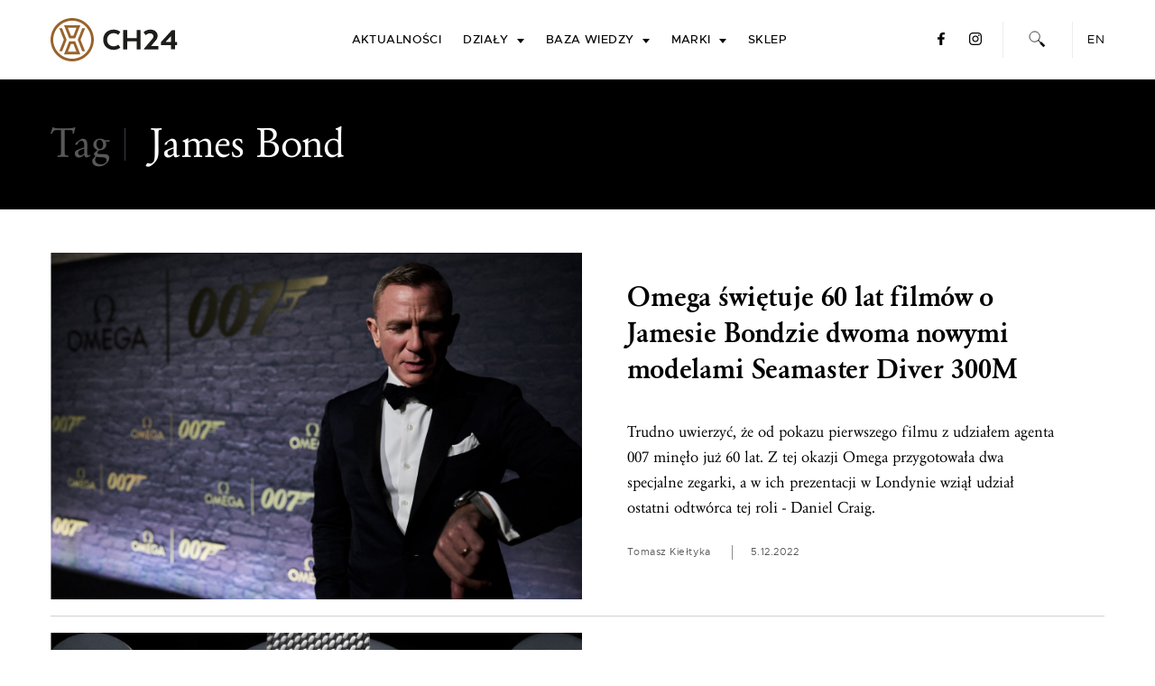

--- FILE ---
content_type: text/html; charset=UTF-8
request_url: https://ch24.pl/tag/james-bond/
body_size: 18740
content:
<!doctype html>
<html lang="pl-PL">
<head>
	<meta charset="UTF-8">
<!--	<meta name="viewport" content="width=device-width, initial-scale=1"> -->
	<meta name="viewport" content="width=device-width, initial-scale=1.0, maximum-scale=5.0" />
	<meta name="apple-itunes-app" content="app-id=1343650745, affiliate-data=ch24-pl, app-argument=https://ch24.pl/omega-swietuje-60-lat-filmow-o-jamesie-bondzie-dwoma-nowymi-modelami-seamaster-diver-300m/">
	<link rel="profile" href="https://gmpg.org/xfn/11">
	<link rel="shortcut icon" href="https://ch24.pl/wp-content/themes/ch24_2019/favicon.ico" />
    <link rel="preload" href="https://ch24.pl/wp-content/themes/ch24_2019/fonts/metropolis-medium-webfont.woff2" as="font" type="font/woff2" crossorigin="anonymous">
    <link rel="preload" href="https://ch24.pl/wp-content/themes/ch24_2019/fonts/metropolis-regular-webfont.woff2" as="font" type="font/woff2" crossorigin="anonymous">
    <link rel="preload" href="https://ch24.pl/wp-content/themes/ch24_2019/fonts/GaramondClassic-Bold-webfont.woff2" as="font" type="font/woff2" crossorigin="anonymous">
    <link rel="preload" href="https://ch24.pl/wp-content/themes/ch24_2019/fonts/metropolis-semibold-webfont.woff2" as="font" type="font/woff2" crossorigin="anonymous">
    <link rel="preload" href="https://ch24.pl/wp-content/themes/ch24_2019/fonts/GaramondClassic-Regular-webfont.woff2" as="font" type="font/woff2" crossorigin="anonymous">
    <link rel="preload" href="https://ch24.pl/wp-content/themes/ch24_2019/fonts/GaramondClassic-Italic-webfont.woff2" as="font" type="font/woff2" crossorigin="anonymous">

	<meta name='robots' content='index, follow, max-image-preview:large, max-snippet:-1, max-video-preview:-1' />
<link rel="alternate" hreflang="pl-pl" href="https://ch24.pl/tag/james-bond/" />
<link rel="alternate" hreflang="x-default" href="https://ch24.pl/tag/james-bond/" />

	<!-- This site is optimized with the Yoast SEO plugin v26.5 - https://yoast.com/wordpress/plugins/seo/ -->
	<title>James Bond - CH24.PL</title>
	<link rel="canonical" href="https://ch24.pl/tag/james-bond/" />
	<link rel="next" href="https://ch24.pl/tag/james-bond/page/2/" />
	<meta property="og:locale" content="pl_PL" />
	<meta property="og:type" content="article" />
	<meta property="og:title" content="James Bond - CH24.PL" />
	<meta property="og:url" content="https://ch24.pl/tag/james-bond/" />
	<meta property="og:site_name" content="CH24.PL" />
	<meta property="og:image" content="https://ch24.pl/wp-content/uploads/2016/12/ch24_pl_bw_copyright.jpg" />
	<meta property="og:image:width" content="1200" />
	<meta property="og:image:height" content="567" />
	<meta property="og:image:type" content="image/jpeg" />
	<meta name="twitter:card" content="summary_large_image" />
	<meta name="twitter:site" content="@ch24pl" />
	<script type="application/ld+json" class="yoast-schema-graph">{"@context":"https://schema.org","@graph":[{"@type":"CollectionPage","@id":"https://ch24.pl/tag/james-bond/","url":"https://ch24.pl/tag/james-bond/","name":"James Bond - CH24.PL","isPartOf":{"@id":"https://ch24.pl/#website"},"primaryImageOfPage":{"@id":"https://ch24.pl/tag/james-bond/#primaryimage"},"image":{"@id":"https://ch24.pl/tag/james-bond/#primaryimage"},"thumbnailUrl":"https://ch24.pl/wp-content/uploads/2022/12/Omega_60_years_of_James_Bond_London_event_Daniel_Craig_2022a_ch24pl.jpg","breadcrumb":{"@id":"https://ch24.pl/tag/james-bond/#breadcrumb"},"inLanguage":"pl-PL"},{"@type":"ImageObject","inLanguage":"pl-PL","@id":"https://ch24.pl/tag/james-bond/#primaryimage","url":"https://ch24.pl/wp-content/uploads/2022/12/Omega_60_years_of_James_Bond_London_event_Daniel_Craig_2022a_ch24pl.jpg","contentUrl":"https://ch24.pl/wp-content/uploads/2022/12/Omega_60_years_of_James_Bond_London_event_Daniel_Craig_2022a_ch24pl.jpg","width":2100,"height":1400,"caption":"60 lat Jamesa Bonda"},{"@type":"BreadcrumbList","@id":"https://ch24.pl/tag/james-bond/#breadcrumb","itemListElement":[{"@type":"ListItem","position":1,"name":"Strona główna","item":"https://ch24.pl/"},{"@type":"ListItem","position":2,"name":"James Bond"}]},{"@type":"WebSite","@id":"https://ch24.pl/#website","url":"https://ch24.pl/","name":"CH24.PL","description":"zegarki luksusowe, sportowe, klasyczne - polski portal o zegarkach.","publisher":{"@id":"https://ch24.pl/#organization"},"potentialAction":[{"@type":"SearchAction","target":{"@type":"EntryPoint","urlTemplate":"https://ch24.pl/?s={search_term_string}"},"query-input":{"@type":"PropertyValueSpecification","valueRequired":true,"valueName":"search_term_string"}}],"inLanguage":"pl-PL"},{"@type":"Organization","@id":"https://ch24.pl/#organization","name":"CH24.PL","url":"https://ch24.pl/","logo":{"@type":"ImageObject","inLanguage":"pl-PL","@id":"https://ch24.pl/#/schema/logo/image/","url":"https://en.ch24.pl/wp-content/uploads/2016/12/ch24_pl_logo_fb.jpg","contentUrl":"https://en.ch24.pl/wp-content/uploads/2016/12/ch24_pl_logo_fb.jpg","width":1255,"height":977,"caption":"CH24.PL"},"image":{"@id":"https://ch24.pl/#/schema/logo/image/"},"sameAs":["https://www.facebook.com/CH24PL","https://x.com/ch24pl","https://www.instagram.com/ch24pl/","https://www.youtube.com/c/CH24PL"]}]}</script>
	<!-- / Yoast SEO plugin. -->


<link rel='dns-prefetch' href='//cdnjs.cloudflare.com' />
<link rel="alternate" type="application/rss+xml" title="CH24.PL &raquo; Kanał z wpisami" href="https://ch24.pl/feed/" />
<style id='wp-img-auto-sizes-contain-inline-css' type='text/css'>
img:is([sizes=auto i],[sizes^="auto," i]){contain-intrinsic-size:3000px 1500px}
/*# sourceURL=wp-img-auto-sizes-contain-inline-css */
</style>
<link rel='stylesheet' id='wp-block-library-css' href='https://ch24.pl/wp-includes/css/dist/block-library/style.min.css' type='text/css' media='all' />
<style id='global-styles-inline-css' type='text/css'>
:root{--wp--preset--aspect-ratio--square: 1;--wp--preset--aspect-ratio--4-3: 4/3;--wp--preset--aspect-ratio--3-4: 3/4;--wp--preset--aspect-ratio--3-2: 3/2;--wp--preset--aspect-ratio--2-3: 2/3;--wp--preset--aspect-ratio--16-9: 16/9;--wp--preset--aspect-ratio--9-16: 9/16;--wp--preset--color--black: #000000;--wp--preset--color--cyan-bluish-gray: #abb8c3;--wp--preset--color--white: #ffffff;--wp--preset--color--pale-pink: #f78da7;--wp--preset--color--vivid-red: #cf2e2e;--wp--preset--color--luminous-vivid-orange: #ff6900;--wp--preset--color--luminous-vivid-amber: #fcb900;--wp--preset--color--light-green-cyan: #7bdcb5;--wp--preset--color--vivid-green-cyan: #00d084;--wp--preset--color--pale-cyan-blue: #8ed1fc;--wp--preset--color--vivid-cyan-blue: #0693e3;--wp--preset--color--vivid-purple: #9b51e0;--wp--preset--gradient--vivid-cyan-blue-to-vivid-purple: linear-gradient(135deg,rgb(6,147,227) 0%,rgb(155,81,224) 100%);--wp--preset--gradient--light-green-cyan-to-vivid-green-cyan: linear-gradient(135deg,rgb(122,220,180) 0%,rgb(0,208,130) 100%);--wp--preset--gradient--luminous-vivid-amber-to-luminous-vivid-orange: linear-gradient(135deg,rgb(252,185,0) 0%,rgb(255,105,0) 100%);--wp--preset--gradient--luminous-vivid-orange-to-vivid-red: linear-gradient(135deg,rgb(255,105,0) 0%,rgb(207,46,46) 100%);--wp--preset--gradient--very-light-gray-to-cyan-bluish-gray: linear-gradient(135deg,rgb(238,238,238) 0%,rgb(169,184,195) 100%);--wp--preset--gradient--cool-to-warm-spectrum: linear-gradient(135deg,rgb(74,234,220) 0%,rgb(151,120,209) 20%,rgb(207,42,186) 40%,rgb(238,44,130) 60%,rgb(251,105,98) 80%,rgb(254,248,76) 100%);--wp--preset--gradient--blush-light-purple: linear-gradient(135deg,rgb(255,206,236) 0%,rgb(152,150,240) 100%);--wp--preset--gradient--blush-bordeaux: linear-gradient(135deg,rgb(254,205,165) 0%,rgb(254,45,45) 50%,rgb(107,0,62) 100%);--wp--preset--gradient--luminous-dusk: linear-gradient(135deg,rgb(255,203,112) 0%,rgb(199,81,192) 50%,rgb(65,88,208) 100%);--wp--preset--gradient--pale-ocean: linear-gradient(135deg,rgb(255,245,203) 0%,rgb(182,227,212) 50%,rgb(51,167,181) 100%);--wp--preset--gradient--electric-grass: linear-gradient(135deg,rgb(202,248,128) 0%,rgb(113,206,126) 100%);--wp--preset--gradient--midnight: linear-gradient(135deg,rgb(2,3,129) 0%,rgb(40,116,252) 100%);--wp--preset--font-size--small: 13px;--wp--preset--font-size--medium: 20px;--wp--preset--font-size--large: 36px;--wp--preset--font-size--x-large: 42px;--wp--preset--spacing--20: 0.44rem;--wp--preset--spacing--30: 0.67rem;--wp--preset--spacing--40: 1rem;--wp--preset--spacing--50: 1.5rem;--wp--preset--spacing--60: 2.25rem;--wp--preset--spacing--70: 3.38rem;--wp--preset--spacing--80: 5.06rem;--wp--preset--shadow--natural: 6px 6px 9px rgba(0, 0, 0, 0.2);--wp--preset--shadow--deep: 12px 12px 50px rgba(0, 0, 0, 0.4);--wp--preset--shadow--sharp: 6px 6px 0px rgba(0, 0, 0, 0.2);--wp--preset--shadow--outlined: 6px 6px 0px -3px rgb(255, 255, 255), 6px 6px rgb(0, 0, 0);--wp--preset--shadow--crisp: 6px 6px 0px rgb(0, 0, 0);}:where(.is-layout-flex){gap: 0.5em;}:where(.is-layout-grid){gap: 0.5em;}body .is-layout-flex{display: flex;}.is-layout-flex{flex-wrap: wrap;align-items: center;}.is-layout-flex > :is(*, div){margin: 0;}body .is-layout-grid{display: grid;}.is-layout-grid > :is(*, div){margin: 0;}:where(.wp-block-columns.is-layout-flex){gap: 2em;}:where(.wp-block-columns.is-layout-grid){gap: 2em;}:where(.wp-block-post-template.is-layout-flex){gap: 1.25em;}:where(.wp-block-post-template.is-layout-grid){gap: 1.25em;}.has-black-color{color: var(--wp--preset--color--black) !important;}.has-cyan-bluish-gray-color{color: var(--wp--preset--color--cyan-bluish-gray) !important;}.has-white-color{color: var(--wp--preset--color--white) !important;}.has-pale-pink-color{color: var(--wp--preset--color--pale-pink) !important;}.has-vivid-red-color{color: var(--wp--preset--color--vivid-red) !important;}.has-luminous-vivid-orange-color{color: var(--wp--preset--color--luminous-vivid-orange) !important;}.has-luminous-vivid-amber-color{color: var(--wp--preset--color--luminous-vivid-amber) !important;}.has-light-green-cyan-color{color: var(--wp--preset--color--light-green-cyan) !important;}.has-vivid-green-cyan-color{color: var(--wp--preset--color--vivid-green-cyan) !important;}.has-pale-cyan-blue-color{color: var(--wp--preset--color--pale-cyan-blue) !important;}.has-vivid-cyan-blue-color{color: var(--wp--preset--color--vivid-cyan-blue) !important;}.has-vivid-purple-color{color: var(--wp--preset--color--vivid-purple) !important;}.has-black-background-color{background-color: var(--wp--preset--color--black) !important;}.has-cyan-bluish-gray-background-color{background-color: var(--wp--preset--color--cyan-bluish-gray) !important;}.has-white-background-color{background-color: var(--wp--preset--color--white) !important;}.has-pale-pink-background-color{background-color: var(--wp--preset--color--pale-pink) !important;}.has-vivid-red-background-color{background-color: var(--wp--preset--color--vivid-red) !important;}.has-luminous-vivid-orange-background-color{background-color: var(--wp--preset--color--luminous-vivid-orange) !important;}.has-luminous-vivid-amber-background-color{background-color: var(--wp--preset--color--luminous-vivid-amber) !important;}.has-light-green-cyan-background-color{background-color: var(--wp--preset--color--light-green-cyan) !important;}.has-vivid-green-cyan-background-color{background-color: var(--wp--preset--color--vivid-green-cyan) !important;}.has-pale-cyan-blue-background-color{background-color: var(--wp--preset--color--pale-cyan-blue) !important;}.has-vivid-cyan-blue-background-color{background-color: var(--wp--preset--color--vivid-cyan-blue) !important;}.has-vivid-purple-background-color{background-color: var(--wp--preset--color--vivid-purple) !important;}.has-black-border-color{border-color: var(--wp--preset--color--black) !important;}.has-cyan-bluish-gray-border-color{border-color: var(--wp--preset--color--cyan-bluish-gray) !important;}.has-white-border-color{border-color: var(--wp--preset--color--white) !important;}.has-pale-pink-border-color{border-color: var(--wp--preset--color--pale-pink) !important;}.has-vivid-red-border-color{border-color: var(--wp--preset--color--vivid-red) !important;}.has-luminous-vivid-orange-border-color{border-color: var(--wp--preset--color--luminous-vivid-orange) !important;}.has-luminous-vivid-amber-border-color{border-color: var(--wp--preset--color--luminous-vivid-amber) !important;}.has-light-green-cyan-border-color{border-color: var(--wp--preset--color--light-green-cyan) !important;}.has-vivid-green-cyan-border-color{border-color: var(--wp--preset--color--vivid-green-cyan) !important;}.has-pale-cyan-blue-border-color{border-color: var(--wp--preset--color--pale-cyan-blue) !important;}.has-vivid-cyan-blue-border-color{border-color: var(--wp--preset--color--vivid-cyan-blue) !important;}.has-vivid-purple-border-color{border-color: var(--wp--preset--color--vivid-purple) !important;}.has-vivid-cyan-blue-to-vivid-purple-gradient-background{background: var(--wp--preset--gradient--vivid-cyan-blue-to-vivid-purple) !important;}.has-light-green-cyan-to-vivid-green-cyan-gradient-background{background: var(--wp--preset--gradient--light-green-cyan-to-vivid-green-cyan) !important;}.has-luminous-vivid-amber-to-luminous-vivid-orange-gradient-background{background: var(--wp--preset--gradient--luminous-vivid-amber-to-luminous-vivid-orange) !important;}.has-luminous-vivid-orange-to-vivid-red-gradient-background{background: var(--wp--preset--gradient--luminous-vivid-orange-to-vivid-red) !important;}.has-very-light-gray-to-cyan-bluish-gray-gradient-background{background: var(--wp--preset--gradient--very-light-gray-to-cyan-bluish-gray) !important;}.has-cool-to-warm-spectrum-gradient-background{background: var(--wp--preset--gradient--cool-to-warm-spectrum) !important;}.has-blush-light-purple-gradient-background{background: var(--wp--preset--gradient--blush-light-purple) !important;}.has-blush-bordeaux-gradient-background{background: var(--wp--preset--gradient--blush-bordeaux) !important;}.has-luminous-dusk-gradient-background{background: var(--wp--preset--gradient--luminous-dusk) !important;}.has-pale-ocean-gradient-background{background: var(--wp--preset--gradient--pale-ocean) !important;}.has-electric-grass-gradient-background{background: var(--wp--preset--gradient--electric-grass) !important;}.has-midnight-gradient-background{background: var(--wp--preset--gradient--midnight) !important;}.has-small-font-size{font-size: var(--wp--preset--font-size--small) !important;}.has-medium-font-size{font-size: var(--wp--preset--font-size--medium) !important;}.has-large-font-size{font-size: var(--wp--preset--font-size--large) !important;}.has-x-large-font-size{font-size: var(--wp--preset--font-size--x-large) !important;}
/*# sourceURL=global-styles-inline-css */
</style>

<style id='classic-theme-styles-inline-css' type='text/css'>
/*! This file is auto-generated */
.wp-block-button__link{color:#fff;background-color:#32373c;border-radius:9999px;box-shadow:none;text-decoration:none;padding:calc(.667em + 2px) calc(1.333em + 2px);font-size:1.125em}.wp-block-file__button{background:#32373c;color:#fff;text-decoration:none}
/*# sourceURL=/wp-includes/css/classic-themes.min.css */
</style>
<link rel='stylesheet' id='contact-form-7-css' href='https://ch24.pl/wp-content/plugins/contact-form-7/includes/css/styles.css' type='text/css' media='all' />
<style id='contact-form-7-inline-css' type='text/css'>
.wpcf7 .wpcf7-recaptcha iframe {margin-bottom: 0;}.wpcf7 .wpcf7-recaptcha[data-align="center"] > div {margin: 0 auto;}.wpcf7 .wpcf7-recaptcha[data-align="right"] > div {margin: 0 0 0 auto;}
/*# sourceURL=contact-form-7-inline-css */
</style>
<link rel='stylesheet' id='lbwps-styles-photoswipe5-main-css' href='https://ch24.pl/wp-content/plugins/lightbox-photoswipe/assets/ps5/styles/main.css' type='text/css' media='all' />
<link rel='stylesheet' id='cookie-consent-style-css' href='https://ch24.pl/wp-content/plugins/uk-cookie-consent/assets/css/style.css' type='text/css' media='all' />
<link rel='stylesheet' id='wpml-legacy-dropdown-0-css' href='https://ch24.pl/wp-content/plugins/sitepress-multilingual-cms/templates/language-switchers/legacy-dropdown/style.min.css' type='text/css' media='all' />
<style id='wpml-legacy-dropdown-0-inline-css' type='text/css'>
.wpml-ls-statics-shortcode_actions, .wpml-ls-statics-shortcode_actions .wpml-ls-sub-menu, .wpml-ls-statics-shortcode_actions a {border-color:#cdcdcd;}.wpml-ls-statics-shortcode_actions a, .wpml-ls-statics-shortcode_actions .wpml-ls-sub-menu a, .wpml-ls-statics-shortcode_actions .wpml-ls-sub-menu a:link, .wpml-ls-statics-shortcode_actions li:not(.wpml-ls-current-language) .wpml-ls-link, .wpml-ls-statics-shortcode_actions li:not(.wpml-ls-current-language) .wpml-ls-link:link {color:#444444;background-color:#ffffff;}.wpml-ls-statics-shortcode_actions .wpml-ls-sub-menu a:hover,.wpml-ls-statics-shortcode_actions .wpml-ls-sub-menu a:focus, .wpml-ls-statics-shortcode_actions .wpml-ls-sub-menu a:link:hover, .wpml-ls-statics-shortcode_actions .wpml-ls-sub-menu a:link:focus {color:#000000;background-color:#eeeeee;}.wpml-ls-statics-shortcode_actions .wpml-ls-current-language > a {color:#444444;background-color:#ffffff;}.wpml-ls-statics-shortcode_actions .wpml-ls-current-language:hover>a, .wpml-ls-statics-shortcode_actions .wpml-ls-current-language>a:focus {color:#000000;background-color:#eeeeee;}
/*# sourceURL=wpml-legacy-dropdown-0-inline-css */
</style>
<link rel='stylesheet' id='ch24_2019-style-css' href='https://ch24.pl/wp-content/themes/ch24_2019/css/style.css' type='text/css' media='all' />
<link rel='stylesheet' id='slick-css' href='https://cdnjs.cloudflare.com/ajax/libs/slick-carousel/1.9.0/slick.min.css' type='text/css' media='all' />
<script type="text/javascript" src="https://ch24.pl/wp-includes/js/jquery/jquery.min.js" id="jquery-core-js"></script>
<script type="text/javascript" id="wpml-cookie-js-extra">
/* <![CDATA[ */
var wpml_cookies = {"wp-wpml_current_language":{"value":"pl","expires":1,"path":"/"}};
var wpml_cookies = {"wp-wpml_current_language":{"value":"pl","expires":1,"path":"/"}};
//# sourceURL=wpml-cookie-js-extra
/* ]]> */
</script>
<script type="text/javascript" src="https://ch24.pl/wp-content/plugins/sitepress-multilingual-cms/res/js/cookies/language-cookie.js" id="wpml-cookie-js" defer="defer" data-wp-strategy="defer"></script>
<script type="text/javascript" id="dfads-ads-js-extra">
/* <![CDATA[ */
var dfads = {"ajax_url":"https://ch24.pl/wp-admin/admin-ajax.php"};
//# sourceURL=dfads-ads-js-extra
/* ]]> */
</script>
<script type="text/javascript" src="https://ch24.pl/wp-content/plugins/ads-by-datafeedrcom/js/front.js" id="dfads-ads-js"></script>
<script type="text/javascript" src="https://ch24.pl/wp-content/plugins/sitepress-multilingual-cms/templates/language-switchers/legacy-dropdown/script.min.js" id="wpml-legacy-dropdown-0-js"></script>
<link rel="https://api.w.org/" href="https://ch24.pl/wp-json/" /><link rel="alternate" title="JSON" type="application/json" href="https://ch24.pl/wp-json/wp/v2/tags/1093" /><meta name="generator" content="WPML ver:4.8.6 stt:1,42;" />
<style id="ctcc-css" type="text/css" media="screen">
				#catapult-cookie-bar {
					box-sizing: border-box;
					max-height: 0;
					opacity: 0;
					z-index: 99999;
					overflow: hidden;
					color: #dddddd;
					position: fixed;
					left: 0;
					bottom: 0;
					width: 100%;
					background-color: #464646;
				}
				#catapult-cookie-bar a {
					color: #fff;
				}
				#catapult-cookie-bar .x_close span {
					background-color: ;
				}
				button#catapultCookie {
					background:;
					color: ;
					border: 0; padding: 6px 9px; border-radius: 3px;
				}
				#catapult-cookie-bar h3 {
					color: #dddddd;
				}
				.has-cookie-bar #catapult-cookie-bar {
					opacity: 1;
					max-height: 999px;
					min-height: 30px;
				}</style>      <meta name="onesignal" content="wordpress-plugin"/>
            <script>

      window.OneSignal = window.OneSignal || [];

      OneSignal.push( function() {
        OneSignal.SERVICE_WORKER_UPDATER_PATH = "OneSignalSDKUpdaterWorker.js.php";
                      OneSignal.SERVICE_WORKER_PATH = "OneSignalSDKWorker.js.php";
                      OneSignal.SERVICE_WORKER_PARAM = { scope: "/" };
        OneSignal.setDefaultNotificationUrl("https://ch24.pl");
        var oneSignal_options = {};
        window._oneSignalInitOptions = oneSignal_options;

        oneSignal_options['wordpress'] = true;
oneSignal_options['appId'] = '10c63b9d-45fb-4f90-b547-bde96bb8d0d1';
oneSignal_options['allowLocalhostAsSecureOrigin'] = true;
oneSignal_options['welcomeNotification'] = { };
oneSignal_options['welcomeNotification']['title'] = "CH24.PL";
oneSignal_options['welcomeNotification']['message'] = "Dziękujemy za włączenie powiadomień!";
oneSignal_options['path'] = "https://ch24.pl/wp-content/plugins/onesignal-free-web-push-notifications/sdk_files/";
oneSignal_options['safari_web_id'] = "web.onesignal.auto.052f5ca9-1683-44c8-8c04-d88e94620413";
oneSignal_options['promptOptions'] = { };
oneSignal_options['promptOptions']['actionMessage'] = "Otrzymuj powiadomienia ze strony CH24.PL";
oneSignal_options['promptOptions']['exampleNotificationTitleDesktop'] = "To jest przykładowe powiadomienie";
oneSignal_options['promptOptions']['exampleNotificationMessageDesktop'] = "Powiadomienia pojawią się na Twoim pulpicie";
oneSignal_options['promptOptions']['exampleNotificationTitleMobile'] = "Przykładowe powiadomienie";
oneSignal_options['promptOptions']['exampleNotificationMessageMobile'] = "Powiadomienia pojawią się na Twoim urządzeniu";
oneSignal_options['promptOptions']['exampleNotificationCaption'] = "(możesz je wyłączyć w dowolnym momencie)";
oneSignal_options['promptOptions']['acceptButtonText'] = "TAK";
oneSignal_options['promptOptions']['cancelButtonText'] = "NIE, DZIĘKUJĘ";
oneSignal_options['promptOptions']['siteName'] = "https://ch24.pl/";
oneSignal_options['promptOptions']['autoAcceptTitle'] = "Pozwól";
                OneSignal.init(window._oneSignalInitOptions);
                OneSignal.showSlidedownPrompt();      });

      function documentInitOneSignal() {
        var oneSignal_elements = document.getElementsByClassName("OneSignal-prompt");

        var oneSignalLinkClickHandler = function(event) { OneSignal.push(['registerForPushNotifications']); event.preventDefault(); };        for(var i = 0; i < oneSignal_elements.length; i++)
          oneSignal_elements[i].addEventListener('click', oneSignalLinkClickHandler, false);
      }

      if (document.readyState === 'complete') {
           documentInitOneSignal();
      }
      else {
           window.addEventListener("load", function(event){
               documentInitOneSignal();
          });
      }
    </script>
		<style type="text/css" id="wp-custom-css">
			.marki>.sub-menu .sub-menu li.hidden {
	display: none !important;
}

@media (max-width: 560px) {
		.home .ad-position[adsize="300x600"],
    .home .ad-position[adsize="300x600"] .dfad {
        min-height: 250px;
    }
		.home .ad-position[show-mobile] {
        display: block;
    }
}
.wpcf7-acceptance p:empty {
	display: none !important;
}
.wpcf7-form p {
	font-size: 19px !important;
}
.wpcf7-form .gdpr .wpcf7-not-valid-tip {
	font-size: 12px !important;
}

.wpcf7-form .recaptcha br {
	display: none !important;
}
.site-header .site-branding a {
	background-size: 100%;
}
/*
#catapult-cookie-bar {
	transform: translateY(100vh);
}
*/

.wp-block-gallery.has-nested-images figure.wp-block-image:has(figcaption):before {
	backdrop-filter: none;
}

@media (max-width: 767px) {
	.header2 .entry-excerpt {
		display: none !important;
	}
}		</style>
		
	<!-- Facebook Pixel Code -->
	<script>
	  !function(f,b,e,v,n,t,s)
	  {if(f.fbq)return;n=f.fbq=function(){n.callMethod?
	  n.callMethod.apply(n,arguments):n.queue.push(arguments)};
	  if(!f._fbq)f._fbq=n;n.push=n;n.loaded=!0;n.version='2.0';
	  n.queue=[];t=b.createElement(e);t.async=!0;
	  t.src=v;s=b.getElementsByTagName(e)[0];
	  s.parentNode.insertBefore(t,s)}(window, document,'script',
	  'https://connect.facebook.net/en_US/fbevents.js');
	  fbq('init', '958447884238356');
	  fbq('track', 'PageView');
	</script>
	<noscript><img height="1" width="1" style="display:none"
	  src="https://www.facebook.com/tr?id=958447884238356&ev=PageView&noscript=1"
	/></noscript>
	<!-- End Facebook Pixel Code -->
	<!-- Google tag (gtag.js) -->
    <script async src="https://www.googletagmanager.com/gtag/js?id=G-3WNEZ9CZD5"></script>
    <script>
      window.dataLayer = window.dataLayer || [];
      function gtag(){dataLayer.push(arguments);}
      gtag('js', new Date());
    
      gtag('config', 'G-3WNEZ9CZD5');
    </script>
</head>

<body class="archive tag tag-james-bond tag-1093 wp-theme-ch24_2019 hfeed no-sidebar" id="lang_pl">
<div id="page" class="site has_top_featured ">
	<a class="skip-link screen-reader-text" href="#content">Skip to content</a>

	<header id="masthead" class="site-header">
		<div class="wrap">
			<div class="site-branding">
									<p class="site-title"><a href="https://ch24.pl/" rel="home">CH24.PL</a></p>
										<p class="site-description">zegarki luksusowe, sportowe, klasyczne &#8211; polski portal o zegarkach.</p>
							</div><!-- .site-branding -->
	
			<nav id="site-navigation" class="main-navigation">
				<button class="menu-toggle" aria-controls="primary-menu" aria-expanded="false" aria-label="Menu toggle">
					<span></span>
					<span></span>
					<span></span>
				</button>
				<div class="menu-kieltyka-tomasz-container"><ul id="primary-menu" class="menu"><li id="menu-item-88229" class="switch-lang lang_en menu-item menu-item-type-custom menu-item-object-custom menu-item-88229"><a href="https://en.ch24.pl/">EN</a></li>
<li id="menu-item-88120" class="menu-item menu-item-type-taxonomy menu-item-object-category menu-item-88120"><a href="https://ch24.pl/artykuly/aktualnosci/">Aktualności</a></li>
<li id="menu-item-88228" class="dzialy menu-item menu-item-type-custom menu-item-object-custom menu-item-has-children menu-item-88228"><a href="#">Działy</a>
<ul class="sub-menu">
	<li id="menu-item-88241" class="menu-item menu-item-type-custom menu-item-object-custom menu-item-88241"><a href="https://ch24.pl/tag/kultowe-zegarki">Kultowe zegarki <span class="bg_holder" style="background-image:url(https://ch24.pl/wp-content/uploads/2021/02/link_rolex_06_copyright.jpg);"></span></a></li>
	<li id="menu-item-88233" class="menu-item menu-item-type-taxonomy menu-item-object-category menu-item-88233"><a href="https://ch24.pl/artykuly/recenzje/">Recenzje zegarków <span class="bg_holder" style="background-image:url(https://ch24.pl/wp-content/uploads/2020/01/link3_copyright.jpg);"></span></a></li>
	<li id="menu-item-88237" class="red menu-item menu-item-type-custom menu-item-object-custom menu-item-88237"><a target="_blank" href="https://zegarekroku.pl/">Zegarek Roku <span class="bg_holder" style="background-image:url(https://ch24.pl/wp-content/uploads/2020/01/link1_copyright.jpg);"></span></a></li>
	<li id="menu-item-88242" class="menu-item menu-item-type-custom menu-item-object-custom menu-item-has-children menu-item-88242"><a href="#">Zobacz również:</a>
	<ul class="sub-menu">
		<li id="menu-item-126905" class="menu-item menu-item-type-taxonomy menu-item-object-category menu-item-126905"><a href="https://ch24.pl/artykuly/hands-on/">Hands-On</a></li>
		<li id="menu-item-88244" class="menu-item menu-item-type-custom menu-item-object-custom menu-item-88244"><a href="https://ch24.pl/artykuly/rankingi/">Rankingi</a></li>
		<li id="menu-item-88245" class="menu-item menu-item-type-custom menu-item-object-custom menu-item-88245"><a href="https://ch24.pl/artykuly/dzieje-zegarmistrzostwa/?order=asc">Dzieje zegarmistrzostwa</a></li>
		<li id="menu-item-88243" class="menu-item menu-item-type-custom menu-item-object-custom menu-item-88243"><a href="https://ch24.pl/artykuly/aukcje-zegarkow/">Aukcje zegarków</a></li>
		<li id="menu-item-88247" class="menu-item menu-item-type-custom menu-item-object-custom menu-item-88247"><a href="https://ch24.pl/artykuly/zegarki-damskie/">Zegarki damskie</a></li>
	</ul>
</li>
</ul>
</li>
<li id="menu-item-88232" class="normal menu-item menu-item-type-post_type menu-item-object-page menu-item-has-children menu-item-88232"><a href="https://ch24.pl/encyklopedia/">Baza wiedzy</a>
<ul class="sub-menu">
	<li id="menu-item-88239" class="menu-item menu-item-type-custom menu-item-object-custom menu-item-88239"><a href="/slownik/">Słownik pojęć zegarmistrzowskich</a></li>
	<li id="menu-item-88281" class="menu-item menu-item-type-post_type menu-item-object-encyklopedia menu-item-88281"><a href="https://ch24.pl/encyklopedia/poradnik-co-warto-wiedziec-przed-zakupem-zegarka/na-co-zwrocic-uwage-przed-zakupem-zegarka/">Poradnik zakupowy</a></li>
	<li id="menu-item-88282" class="menu-item menu-item-type-post_type menu-item-object-encyklopedia menu-item-88282"><a href="https://ch24.pl/encyklopedia/budowa-i-zasada-dzialania-zegarka/ogolna-budowa-i-zasada-dzialania-zegarka-mechanicznego/">Jak działa zegarek mechaniczny</a></li>
</ul>
</li>
<li id="menu-item-88238" class="marki menu-item menu-item-type-custom menu-item-object-custom menu-item-has-children menu-item-88238"><a href="/zegarki/">Marki</a>
<ul class="sub-menu">
	<li id="menu-item-88129" class="menu-item menu-item-type-custom menu-item-object-custom menu-item-has-children menu-item-88129"><a href="#">A</a>
	<ul class="sub-menu">
		<li id="menu-item-88130" class="menu-item menu-item-type-post_type menu-item-object-page menu-item-88130"><a href="https://ch24.pl/zegarki/a-langesohne/">A.Lange&#038;Söhne</a></li>
		<li id="menu-item-88135" class="menu-item menu-item-type-post_type menu-item-object-page menu-item-88135"><a href="https://ch24.pl/zegarki/alpina/">Alpina</a></li>
		<li id="menu-item-88136" class="menu-item menu-item-type-post_type menu-item-object-page menu-item-88136"><a href="https://ch24.pl/zegarki/audemars-piguet/">Audemars Piguet</a></li>
	</ul>
</li>
	<li id="menu-item-88195" class="menu-item menu-item-type-custom menu-item-object-custom menu-item-has-children menu-item-88195"><a href="#">B</a>
	<ul class="sub-menu">
		<li id="menu-item-109909" class="menu-item menu-item-type-post_type menu-item-object-producers menu-item-109909"><a href="https://ch24.pl/zegarki/ball-watch/">Ball</a></li>
		<li id="menu-item-88198" class="menu-item menu-item-type-post_type menu-item-object-page menu-item-88198"><a href="https://ch24.pl/zegarki/bell-ross/">Bell&#038;Ross</a></li>
		<li id="menu-item-109908" class="menu-item menu-item-type-post_type menu-item-object-producers menu-item-109908"><a href="https://ch24.pl/zegarki/blancpain/">Blancpain</a></li>
		<li id="menu-item-88197" class="menu-item menu-item-type-post_type menu-item-object-page menu-item-88197"><a href="https://ch24.pl/zegarki/breitling/">Breitling</a></li>
		<li id="menu-item-111165" class="menu-item menu-item-type-post_type menu-item-object-producers menu-item-111165"><a href="https://ch24.pl/zegarki/bulgari/">Bulgari</a></li>
	</ul>
</li>
	<li id="menu-item-88137" class="menu-item menu-item-type-custom menu-item-object-custom menu-item-has-children menu-item-88137"><a href="#">C</a>
	<ul class="sub-menu">
		<li id="menu-item-109910" class="menu-item menu-item-type-post_type menu-item-object-producers menu-item-109910"><a href="https://ch24.pl/zegarki/cartier/">Cartier</a></li>
		<li id="menu-item-88202" class="menu-item menu-item-type-post_type menu-item-object-page menu-item-88202"><a href="https://ch24.pl/zegarki/certina/">Certina</a></li>
		<li id="menu-item-88138" class="menu-item menu-item-type-post_type menu-item-object-page menu-item-88138"><a href="https://ch24.pl/zegarki/chopard/">Chopard</a></li>
	</ul>
</li>
	<li id="menu-item-100531" class="menu-item menu-item-type-custom menu-item-object-custom menu-item-has-children menu-item-100531"><a href="#">D</a>
	<ul class="sub-menu">
		<li id="menu-item-100532" class="menu-item menu-item-type-post_type menu-item-object-producers menu-item-100532"><a href="https://ch24.pl/zegarki/de-bethune/">De Bethune</a></li>
		<li id="menu-item-100533" class="menu-item menu-item-type-post_type menu-item-object-producers menu-item-100533"><a href="https://ch24.pl/zegarki/doxa/">Doxa</a></li>
	</ul>
</li>
	<li id="menu-item-88139" class="menu-item menu-item-type-custom menu-item-object-custom menu-item-has-children menu-item-88139"><a href="#">E</a>
	<ul class="sub-menu">
		<li id="menu-item-88140" class="menu-item menu-item-type-post_type menu-item-object-page menu-item-88140"><a href="https://ch24.pl/zegarki/eberhard/">Eberhard</a></li>
		<li id="menu-item-88142" class="menu-item menu-item-type-post_type menu-item-object-page menu-item-88142"><a href="https://ch24.pl/zegarki/eterna/">Eterna</a></li>
	</ul>
</li>
	<li id="menu-item-88143" class="menu-item menu-item-type-custom menu-item-object-custom menu-item-has-children menu-item-88143"><a href="#">F</a>
	<ul class="sub-menu">
		<li id="menu-item-109905" class="menu-item menu-item-type-post_type menu-item-object-producers menu-item-109905"><a href="https://ch24.pl/zegarki/f-p-journe/">F.P. Journe</a></li>
		<li id="menu-item-109906" class="menu-item menu-item-type-post_type menu-item-object-producers menu-item-109906"><a href="https://ch24.pl/zegarki/ferdinand-berthoud/">Ferdinand Berthoud</a></li>
		<li id="menu-item-88189" class="menu-item menu-item-type-post_type menu-item-object-page menu-item-88189"><a href="https://ch24.pl/zegarki/frederique-constant/">Frédérique Constant</a></li>
	</ul>
</li>
	<li id="menu-item-88145" class="menu-item menu-item-type-custom menu-item-object-custom menu-item-has-children menu-item-88145"><a href="#">G</a>
	<ul class="sub-menu">
		<li id="menu-item-126989" class="menu-item menu-item-type-post_type menu-item-object-producers menu-item-126989"><a href="https://ch24.pl/zegarki/g-shock/">G-Shock</a></li>
		<li id="menu-item-88209" class="menu-item menu-item-type-post_type menu-item-object-page menu-item-88209"><a href="https://ch24.pl/zegarki/glashutte-original/">Glashütte Original</a></li>
		<li id="menu-item-115683" class="menu-item menu-item-type-post_type menu-item-object-producers menu-item-115683"><a href="https://ch24.pl/zegarki/grand-seiko/">Grand Seiko</a></li>
	</ul>
</li>
	<li id="menu-item-88146" class="menu-item menu-item-type-custom menu-item-object-custom menu-item-has-children menu-item-88146"><a href="#">H</a>
	<ul class="sub-menu">
		<li id="menu-item-109904" class="menu-item menu-item-type-post_type menu-item-object-producers menu-item-109904"><a href="https://ch24.pl/zegarki/hamilton/">Hamilton</a></li>
		<li id="menu-item-88147" class="menu-item menu-item-type-post_type menu-item-object-page menu-item-88147"><a href="https://ch24.pl/zegarki/hublot/">Hublot</a></li>
	</ul>
</li>
	<li id="menu-item-88148" class="menu-item menu-item-type-custom menu-item-object-custom menu-item-has-children menu-item-88148"><a href="#">I</a>
	<ul class="sub-menu">
		<li id="menu-item-88149" class="menu-item menu-item-type-post_type menu-item-object-page menu-item-88149"><a href="https://ch24.pl/zegarki/iwc/">IWC Schaffhausen</a></li>
	</ul>
</li>
	<li id="menu-item-88150" class="menu-item menu-item-type-custom menu-item-object-custom menu-item-has-children menu-item-88150"><a href="#">J</a>
	<ul class="sub-menu">
		<li id="menu-item-88152" class="menu-item menu-item-type-post_type menu-item-object-page menu-item-88152"><a href="https://ch24.pl/zegarki/jaeger-lecoultre/">Jaeger-LeCoultre</a></li>
		<li id="menu-item-88227" class="menu-item menu-item-type-post_type menu-item-object-page menu-item-88227"><a href="https://ch24.pl/zegarki/junghans/">Junghans</a></li>
	</ul>
</li>
	<li id="menu-item-88151" class="menu-item menu-item-type-custom menu-item-object-custom menu-item-has-children menu-item-88151"><a href="#">L</a>
	<ul class="sub-menu">
		<li id="menu-item-88153" class="menu-item menu-item-type-post_type menu-item-object-page menu-item-88153"><a href="https://ch24.pl/zegarki/laurent-ferrier/">Laurent Ferrier</a></li>
		<li id="menu-item-88154" class="menu-item menu-item-type-post_type menu-item-object-page menu-item-88154"><a href="https://ch24.pl/zegarki/longines/">Longines</a></li>
	</ul>
</li>
	<li id="menu-item-88155" class="menu-item menu-item-type-custom menu-item-object-custom menu-item-has-children menu-item-88155"><a href="#">M</a>
	<ul class="sub-menu">
		<li id="menu-item-147443" class="menu-item menu-item-type-post_type menu-item-object-producers menu-item-147443"><a href="https://ch24.pl/zegarki/maurice-lacroix/">Maurice Lacroix</a></li>
		<li id="menu-item-88193" class="menu-item menu-item-type-post_type menu-item-object-page menu-item-88193"><a href="https://ch24.pl/zegarki/mbf/">MB&#038;F</a></li>
		<li id="menu-item-88194" class="menu-item menu-item-type-post_type menu-item-object-page menu-item-88194"><a href="https://ch24.pl/zegarki/montblanc/">Montblanc</a></li>
	</ul>
</li>
	<li id="menu-item-88157" class="menu-item menu-item-type-custom menu-item-object-custom menu-item-has-children menu-item-88157"><a href="#">O</a>
	<ul class="sub-menu">
		<li id="menu-item-88158" class="menu-item menu-item-type-post_type menu-item-object-page menu-item-88158"><a href="https://ch24.pl/zegarki/officine-panerai/">Officine Panerai</a></li>
		<li id="menu-item-88159" class="menu-item menu-item-type-post_type menu-item-object-page menu-item-88159"><a href="https://ch24.pl/zegarki/omega/">Omega</a></li>
		<li id="menu-item-88160" class="menu-item menu-item-type-post_type menu-item-object-page menu-item-88160"><a href="https://ch24.pl/zegarki/oris/">Oris</a></li>
	</ul>
</li>
	<li id="menu-item-88161" class="menu-item menu-item-type-custom menu-item-object-custom menu-item-has-children menu-item-88161"><a href="#">P</a>
	<ul class="sub-menu">
		<li id="menu-item-88190" class="menu-item menu-item-type-post_type menu-item-object-page menu-item-88190"><a href="https://ch24.pl/zegarki/patek-philippe/">Patek Philippe</a></li>
		<li id="menu-item-88163" class="menu-item menu-item-type-post_type menu-item-object-page menu-item-88163"><a href="https://ch24.pl/zegarki/piaget/">Piaget</a></li>
		<li id="menu-item-88164" class="menu-item menu-item-type-post_type menu-item-object-page menu-item-88164"><a href="https://ch24.pl/zegarki/polpora/">Polpora</a></li>
	</ul>
</li>
	<li id="menu-item-88165" class="menu-item menu-item-type-custom menu-item-object-custom menu-item-has-children menu-item-88165"><a href="#">R</a>
	<ul class="sub-menu">
		<li id="menu-item-88168" class="menu-item menu-item-type-post_type menu-item-object-page menu-item-88168"><a href="https://ch24.pl/zegarki/rado/">Rado</a></li>
		<li id="menu-item-88192" class="menu-item menu-item-type-post_type menu-item-object-page menu-item-88192"><a href="https://ch24.pl/zegarki/richard-mille/">Richard Mille</a></li>
		<li id="menu-item-88191" class="menu-item menu-item-type-post_type menu-item-object-page menu-item-88191"><a href="https://ch24.pl/zegarki/rolex/">Rolex</a></li>
	</ul>
</li>
	<li id="menu-item-88212" class="menu-item menu-item-type-custom menu-item-object-custom menu-item-has-children menu-item-88212"><a href="#">S</a>
	<ul class="sub-menu">
		<li id="menu-item-109903" class="menu-item menu-item-type-post_type menu-item-object-producers menu-item-109903"><a href="https://ch24.pl/zegarki/sevenfriday/">SevenFriday</a></li>
		<li id="menu-item-88213" class="menu-item menu-item-type-post_type menu-item-object-page menu-item-88213"><a href="https://ch24.pl/zegarki/seiko/">Seiko</a></li>
		<li id="menu-item-109902" class="menu-item menu-item-type-post_type menu-item-object-producers menu-item-109902"><a href="https://ch24.pl/zegarki/swatch/">Swatch</a></li>
	</ul>
</li>
	<li id="menu-item-88166" class="menu-item menu-item-type-custom menu-item-object-custom menu-item-has-children menu-item-88166"><a href="#">T</a>
	<ul class="sub-menu">
		<li id="menu-item-88167" class="menu-item menu-item-type-post_type menu-item-object-page menu-item-88167"><a href="https://ch24.pl/zegarki/tag-heuer/">TAG Heuer</a></li>
		<li id="menu-item-88203" class="menu-item menu-item-type-post_type menu-item-object-page menu-item-88203"><a href="https://ch24.pl/zegarki/tissot/">Tissot</a></li>
		<li id="menu-item-88226" class="menu-item menu-item-type-post_type menu-item-object-page menu-item-88226"><a href="https://ch24.pl/zegarki/tudor/">Tudor</a></li>
	</ul>
</li>
	<li id="menu-item-88201" class="menu-item menu-item-type-custom menu-item-object-custom menu-item-has-children menu-item-88201"><a href="#">U</a>
	<ul class="sub-menu">
		<li id="menu-item-88200" class="menu-item menu-item-type-post_type menu-item-object-page menu-item-88200"><a href="https://ch24.pl/zegarki/ulysse-nardin/">Ulysse Nardin</a></li>
	</ul>
</li>
	<li id="menu-item-88169" class="menu-item menu-item-type-custom menu-item-object-custom menu-item-has-children menu-item-88169"><a href="#">V</a>
	<ul class="sub-menu">
		<li id="menu-item-88170" class="menu-item menu-item-type-post_type menu-item-object-page menu-item-88170"><a href="https://ch24.pl/zegarki/vacheron-constantin/">Vacheron Constantin</a></li>
		<li id="menu-item-88205" class="menu-item menu-item-type-post_type menu-item-object-page menu-item-88205"><a href="https://ch24.pl/zegarki/vulcain/">Vulcain</a></li>
	</ul>
</li>
	<li id="menu-item-88171" class="menu-item menu-item-type-custom menu-item-object-custom menu-item-has-children menu-item-88171"><a href="#">Z</a>
	<ul class="sub-menu">
		<li id="menu-item-88172" class="menu-item menu-item-type-post_type menu-item-object-page menu-item-88172"><a href="https://ch24.pl/zegarki/zenith/">Zenith</a></li>
	</ul>
</li>
	<li id="menu-item-88250" class="center clearboth menu-item menu-item-type-custom menu-item-object-custom menu-item-88250"><a href="/zegarki/">Zobacz wszystkie marki</a></li>
</ul>
</li>
<li id="menu-item-88248" class="menu-item menu-item-type-custom menu-item-object-custom menu-item-88248"><a target="_blank" href="https://shop.ch24.pl/?utm_source=ch24&#038;utm_medium=link&#038;utm_campaign=top_menu_link">Sklep</a></li>
</ul></div>				
								
			</nav><!-- #site-navigation -->
			
			<div class="search-lang">
				<div id="header_social">
					<ul class="social_menu">
						<li><a href="https://www.facebook.com/CH24PL" target="_blank" rel="noreferrer"><img src="/wp-content/themes/ch24_2019/img/fb-icon.svg" width="8" height="14" alt="facebook"></a></li>
						<li><a href="https://www.instagram.com/ch24pl/" target="_blank" rel="noreferrer"><img src="/wp-content/themes/ch24_2019/img/int-icon.svg" width="14" height="14" alt="Instagram"></a></li>
					</ul>
				</div>
				<div id="header_search">
					<a href="#"><img src="/wp-content/themes/ch24_2019/img/search-icon.svg" width="30" height="30" alt="Search"></a>
		            <div id="header_search_content">
		            	<form role="search" method="get" class="search-form" action="https://ch24.pl/">
				<label>
					<span class="screen-reader-text">Szukaj:</span>
					<input type="search" class="search-field" placeholder="Wpisz szukaną frazę" value="" name="s" />
				</label>
				<input type="submit" class="search-submit" value="Szukaj" />
			</form>		            	<div id="header_search_content_tooltip">
		            		<div class="widget_wrap">
			            		<div class="widget"><h3 class="widget-title">Na skróty</h3><div class="menu-header-na-skroty-container"><ul id="menu-header-na-skroty" class="menu"><li id="menu-item-88251" class="menu-item menu-item-type-taxonomy menu-item-object-category menu-item-88251"><a href="https://ch24.pl/artykuly/recenzje/">Testy i recenzje zegarków</a></li>
<li id="menu-item-127554" class="menu-item menu-item-type-taxonomy menu-item-object-category menu-item-127554"><a href="https://ch24.pl/artykuly/hands-on/">Hands-On</a></li>
<li id="menu-item-88296" class="menu-item menu-item-type-taxonomy menu-item-object-category menu-item-88296"><a href="https://ch24.pl/artykuly/rankingi/">Rankingi</a></li>
<li id="menu-item-88253" class="menu-item menu-item-type-custom menu-item-object-custom menu-item-88253"><a href="/tag/kultowe-zegarki/?order=asc">Kultowe Zegarki</a></li>
<li id="menu-item-93525" class="menu-item menu-item-type-taxonomy menu-item-object-category menu-item-93525"><a href="https://ch24.pl/artykuly/zegarki-damskie/">Zegarki damskie</a></li>
</ul></div></div><div class="widget"><h3 class="widget-title">Popularne artykuły</h3><div class="menu-header-popularne-recenzje-container"><ul id="menu-header-popularne-recenzje" class="menu"><li id="menu-item-147394" class="menu-item menu-item-type-custom menu-item-object-custom menu-item-147394"><a href="https://ch24.pl/top-6-najciekawsze-zegarki-geneva-watch-days-2025/">Najciekawsze zegarki pokazane na targach GWD</a></li>
<li id="menu-item-152894" class="menu-item menu-item-type-custom menu-item-object-custom menu-item-152894"><a href="https://ch24.pl/vogue-watches-jewellery-po-raz-czwarty-pod-redakcja-ch24/">Vogue Watches &#038; Jewellery po raz czwarty pod redakcją CH24</a></li>
<li id="menu-item-147395" class="menu-item menu-item-type-custom menu-item-object-custom menu-item-147395"><a href="https://zegarekroku.pl">Zegarek Roku 2025</a></li>
</ul></div></div><div class="widget"><h3 class="widget-title">Popularne marki</h3><div class="menu-header-popularne-marki-container"><ul id="menu-header-popularne-marki" class="menu"><li id="menu-item-102037" class="menu-item menu-item-type-post_type menu-item-object-producers menu-item-102037"><a href="https://ch24.pl/zegarki/omega/">Omega</a></li>
<li id="menu-item-88254" class="menu-item menu-item-type-post_type menu-item-object-producers menu-item-88254"><a href="https://ch24.pl/zegarki/tag-heuer/">TAG Heuer</a></li>
<li id="menu-item-88292" class="menu-item menu-item-type-post_type menu-item-object-producers menu-item-88292"><a href="https://ch24.pl/zegarki/longines/">Longines</a></li>
<li id="menu-item-127547" class="menu-item menu-item-type-post_type menu-item-object-producers menu-item-127547"><a href="https://ch24.pl/zegarki/breitling/">Breitling</a></li>
</ul></div></div>			            	</div>
			            </div>
		            </div>
		            
				</div>
				<div id="header_language_switcher">
							<a href="https://en.ch24.pl">EN</a>
						</div>
			</div>
			
			<div class="header_share">
							</div>
			
		</div>
					</header><!-- #masthead -->

	<div id="content" class="site-content"><section class="top-page">
	<div class="wrap">
				
		<header class="page-header">
		    
        	        		<h1 class="page-title">
        			<span class="archive-prefix">Tag</span>
        			James Bond        		</h1>
        	        
        </header><!-- .page-header -->

		
			</div>
</section>
<section>
	<div class="wrap">
		<div id="primary" class="content-area">
			<main id="main" class="site-main">
	
							
				
<article id="post-122118" >

    <div class="list-item-img header6">
        <a href="https://ch24.pl/omega-swietuje-60-lat-filmow-o-jamesie-bondzie-dwoma-nowymi-modelami-seamaster-diver-300m/">

            <img width="1400" height="932" src="https://ch24.pl/wp-content/uploads/2022/12/Omega_60_years_of_James_Bond_London_event_Daniel_Craig_2022a_ch24pl-1400x932.jpg" class="attachment-news-thumbx2 size-news-thumbx2" alt="60 lat Jamesa Bonda" decoding="async" fetchpriority="high" />
        </a>
    </div>

    <div class="list-item-content">

        <header class="entry-header">
            <h2 class="entry-title">
                <a href="https://ch24.pl/omega-swietuje-60-lat-filmow-o-jamesie-bondzie-dwoma-nowymi-modelami-seamaster-diver-300m/" rel="bookmark">
                    Omega świętuje 60 lat filmów o Jamesie Bondzie dwoma nowymi modelami Seamaster Diver 300M                </a>
            </h2>
        </header><!-- .entry-header -->

        <div class="entry-content">
            <p><!-- wp:paragraph --></p>
<p>Trudno uwierzyć, że od pokazu pierwszego filmu z udziałem agenta 007 minęło już 60 lat. Z tej okazji Omega przygotowała dwa specjalne zegarki, a w ich prezentacji w Londynie wziął udział ostatni odtwórca tej roli - Daniel Craig.&nbsp;</p>
<p><!-- /wp:paragraph --></p>
<p><!-- wp:more --></p>
<!-- /wp:more -->        </div><!-- .entry-content -->

        <footer class="entry-footer">
                            <div class="entry-meta">
                    <span class="byline"> <span class="author vcard"><a class="url fn n" href="https://ch24.pl/author/kielas/">Tomasz Kiełtyka</a></span></span><span class="posted-on"><a href="https://ch24.pl/omega-swietuje-60-lat-filmow-o-jamesie-bondzie-dwoma-nowymi-modelami-seamaster-diver-300m/" rel="bookmark"><time class="entry-date published" datetime="2022-12-05T10:36:33+02:00">5.12.2022</time><time class="updated" datetime="2022-12-05T12:24:35+02:00">5.12.2022</time></a></span>                </div><!-- .entry-meta -->
                    </footer><!-- .entry-footer -->

    </div>

    <div class="list-item-adv">
            </div>

</article><!-- #post-122118 -->
<article id="post-121715" >

    <div class="list-item-img header6">
        <a href="https://ch24.pl/omega-seamaster-diver-300m-60-years-of-james-bond-dostepnosc-cena/">

            <img width="1400" height="932" src="https://ch24.pl/wp-content/uploads/2022/11/omega_seamasterBond60th_2022_001_ch24pl-1400x932.jpg" class="attachment-news-thumbx2 size-news-thumbx2" alt="Omega Seamaster Diver 300M 60 Years of James Bond" decoding="async" />
        </a>
    </div>

    <div class="list-item-content">

        <header class="entry-header">
            <h2 class="entry-title">
                <a href="https://ch24.pl/omega-seamaster-diver-300m-60-years-of-james-bond-dostepnosc-cena/" rel="bookmark">
                    Omega Seamaster Diver 300M 60 Years of James Bond [dostępność, cena]                </a>
            </h2>
        </header><!-- .entry-header -->

        <div class="entry-content">
            <p><!-- wp:paragraph --></p>
<p>Z okazji 60. rocznicy misji specjalnych agenta 007, Omega przygotowała specjalny model Seamaster 300M, nawiązujący do filmów i kultowych referencji, które na ręku nosił Bond... James Bond.</p>
<p><!-- /wp:paragraph --></p>
<p><!-- wp:more --></p>
<!-- /wp:more -->        </div><!-- .entry-content -->

        <footer class="entry-footer">
                            <div class="entry-meta">
                    <span class="byline"> <span class="author vcard"><a class="url fn n" href="https://ch24.pl/author/sphinx/">Łukasz Doskocz</a></span></span><span class="posted-on"><a href="https://ch24.pl/omega-seamaster-diver-300m-60-years-of-james-bond-dostepnosc-cena/" rel="bookmark"><time class="entry-date published" datetime="2022-11-23T19:49:33+02:00">23.11.2022</time><time class="updated" datetime="2022-12-22T13:40:17+02:00">22.12.2022</time></a></span>                </div><!-- .entry-meta -->
                    </footer><!-- .entry-footer -->

    </div>

    <div class="list-item-adv">
            </div>

</article><!-- #post-121715 -->
<article id="post-118791" class="has_ad">

    <div class="list-item-img header6">
        <a href="https://ch24.pl/aukcje-aukcja-christies-na-60-lecie-jamesa-bonda-i-omega-seamaster-300m-z-no-time-to-die/">

            <img width="1400" height="932" src="https://ch24.pl/wp-content/uploads/2019/12/omega_seamaster_300m_james_bond_no_time_to_die_2020h_ch24pl-1400x932.jpg" class="attachment-news-thumbx2 size-news-thumbx2" alt="Omega Seamaster Diver 300M 007 Edition" decoding="async" />
        </a>
    </div>

    <div class="list-item-content">

        <header class="entry-header">
            <h2 class="entry-title">
                <a href="https://ch24.pl/aukcje-aukcja-christies-na-60-lecie-jamesa-bonda-i-omega-seamaster-300m-z-no-time-to-die/" rel="bookmark">
                    <span>Aukcje</span> Aukcja Christie’s na 60-lecie Jamesa Bonda i Omega Seamaster 300M z &#8222;No Time to Die&#8221;                </a>
            </h2>
        </header><!-- .entry-header -->

        <div class="entry-content">
            <p><!-- wp:paragraph --></p>
<p>Już we wrześniu dom aukcyjny Christie’s przeprowadzi tematyczną aukcję, w całości poświęconą 6 dekadom historii Jamesa Bonda. Pod młotek trafi m.in. Omega Seamaster 300M prosto z nadgarstka Daniela Craiga.</p>
<p><!-- /wp:paragraph --></p>
<p><!-- wp:more --></p>
<!-- /wp:more -->        </div><!-- .entry-content -->

        <footer class="entry-footer">
                            <div class="entry-meta">
                    <span class="byline"> <span class="author vcard"><a class="url fn n" href="https://ch24.pl/author/sphinx/">Łukasz Doskocz</a></span></span><span class="posted-on"><a href="https://ch24.pl/aukcje-aukcja-christies-na-60-lecie-jamesa-bonda-i-omega-seamaster-300m-z-no-time-to-die/" rel="bookmark"><time class="entry-date published" datetime="2022-08-02T11:51:51+02:00">2.08.2022</time><time class="updated" datetime="2022-09-29T10:42:44+02:00">29.09.2022</time></a></span>                </div><!-- .entry-meta -->
                    </footer><!-- .entry-footer -->

    </div>

    <div class="list-item-adv">
                    <div class="single_adv">
                <div class="adv">
                    <div class="ad-position" adsize="728x300" show-mobile show-desktop></div>                </div>
            </div>
            </div>

</article><!-- #post-118791 -->
<article id="post-109753" >

    <div class="list-item-img header6">
        <a href="https://ch24.pl/zegarki-james-bond-agent-007/">

            <img width="1400" height="932" src="https://ch24.pl/wp-content/uploads/2021/09/bond_2021_001_ch24pl-1400x932.jpg" class="attachment-news-thumbx2 size-news-thumbx2" alt="Zegarki Bonda… Jamesa Bonda" decoding="async" loading="lazy" />
        </a>
    </div>

    <div class="list-item-content">

        <header class="entry-header">
            <h2 class="entry-title">
                <a href="https://ch24.pl/zegarki-james-bond-agent-007/" rel="bookmark">
                    <span>TOP 5</span> Zegarki Bonda&#8230; Jamesa Bonda                </a>
            </h2>
        </header><!-- .entry-header -->

        <div class="entry-content">
            <p><!-- wp:paragraph --></p>
<p>Do kin wchodzi właśnie najnowsza odsłona sagi z agentem 007 w roli głównej. Zanim zobaczymy "No Time to Die", wybieramy nasze ulubione zegarki z całej historii serii, jakże bogatej w ciekawe czasomierze.</p>
<p><!-- /wp:paragraph --></p>
<p><!-- wp:more --></p>
<!-- /wp:more -->        </div><!-- .entry-content -->

        <footer class="entry-footer">
                            <div class="entry-meta">
                    <span class="byline"> <span class="author vcard"><a class="url fn n" href="https://ch24.pl/author/ch24-pl/">CH24.PL</a></span></span><span class="posted-on"><a href="https://ch24.pl/zegarki-james-bond-agent-007/" rel="bookmark"><time class="entry-date published" datetime="2021-09-29T15:15:19+02:00">29.09.2021</time><time class="updated" datetime="2022-10-05T18:04:17+02:00">5.10.2022</time></a></span>                </div><!-- .entry-meta -->
                    </footer><!-- .entry-footer -->

    </div>

    <div class="list-item-adv">
            </div>

</article><!-- #post-109753 -->
<article id="post-100434" >

    <div class="list-item-img header6">
        <a href="https://ch24.pl/recenzja-wideo-omega-seamaster-diver-300m-007-edition-zdjecia-live-cena/">

            <img width="1400" height="932" src="https://ch24.pl/wp-content/uploads/2020/12/omega_seamaster_300m_bond_recenzja_2020n_ch24pl-1400x932.jpg" class="attachment-news-thumbx2 size-news-thumbx2" alt="Omega Seamaster Diver 300M 007 Edition" decoding="async" loading="lazy" />
        </a>
    </div>

    <div class="list-item-content">

        <header class="entry-header">
            <h2 class="entry-title">
                <a href="https://ch24.pl/recenzja-wideo-omega-seamaster-diver-300m-007-edition-zdjecia-live-cena/" rel="bookmark">
                    <span>Recenzja wideo</span> Omega Seamaster Diver 300M 007 Edition [zdjęcia live, cena]                </a>
            </h2>
        </header><!-- .entry-header -->

        <div class="entry-content">
            <p><!-- wp:paragraph --></p>
<p>James Bond powrócił, co prawda jeszcze nie na ekrany kin, ale z nowym, tytanowym zegarkiem Omegi z linii Seamaster Diver 300M. Militarne akcenty, nawiązanie do stylistyki vintage oraz nieco inna kolorystyka z pewnością wyróżniają go na tle poprzedników.</p>
<p><!-- /wp:paragraph --></p>
<p><!-- wp:more --></p>
<!-- /wp:more -->        </div><!-- .entry-content -->

        <footer class="entry-footer">
                            <div class="entry-meta">
                    <span class="byline"> <span class="author vcard"><a class="url fn n" href="https://ch24.pl/author/kielas/">Tomasz Kiełtyka</a></span></span><span class="posted-on"><a href="https://ch24.pl/recenzja-wideo-omega-seamaster-diver-300m-007-edition-zdjecia-live-cena/" rel="bookmark"><time class="entry-date published" datetime="2020-12-22T19:00:21+02:00">22.12.2020</time><time class="updated" datetime="2023-07-20T17:47:55+02:00">20.07.2023</time></a></span>                </div><!-- .entry-meta -->
                    </footer><!-- .entry-footer -->

    </div>

    <div class="list-item-adv">
            </div>

</article><!-- #post-100434 -->
<article id="post-98740" >

    <div class="list-item-img header6">
        <a href="https://ch24.pl/sir-sean-connery-pierwszy-odtworca-roli-jamesa-bonda-odszedl-w-wieku-90-lat/">

            <img width="1400" height="932" src="https://ch24.pl/wp-content/uploads/2020/10/sean_connery_001_gettyimages_copyright-1400x932.jpg" class="attachment-news-thumbx2 size-news-thumbx2" alt="Sean Connery jako James Bond na planie &quot;Goldfingera&quot; / foto: Michael Ochs Archives / Getty Images" decoding="async" loading="lazy" />
        </a>
    </div>

    <div class="list-item-content">

        <header class="entry-header">
            <h2 class="entry-title">
                <a href="https://ch24.pl/sir-sean-connery-pierwszy-odtworca-roli-jamesa-bonda-odszedl-w-wieku-90-lat/" rel="bookmark">
                    Sir Sean Connery &#8211; pierwszy odtwórca roli Jamesa Bonda &#8211; odszedł w wieku 90 lat                </a>
            </h2>
        </header><!-- .entry-header -->

        <div class="entry-content">
            <p><!-- wp:paragraph --></p>
<p>Nie lubimy pisać takich wiadomości. Szkocki gentleman, wybitny aktor kinowy, James Bond z krwi i kości - Sean Connery - nie żyje.</p>
<p><!-- /wp:paragraph --></p>
<p><!-- wp:more --></p>
<!-- /wp:more -->        </div><!-- .entry-content -->

        <footer class="entry-footer">
                            <div class="entry-meta">
                    <span class="byline"> <span class="author vcard"><a class="url fn n" href="https://ch24.pl/author/sphinx/">Łukasz Doskocz</a></span></span><span class="posted-on"><a href="https://ch24.pl/sir-sean-connery-pierwszy-odtworca-roli-jamesa-bonda-odszedl-w-wieku-90-lat/" rel="bookmark"><time class="entry-date published" datetime="2020-10-31T17:32:59+02:00">31.10.2020</time><time class="updated" datetime="2020-11-23T22:25:44+02:00">23.11.2020</time></a></span>                </div><!-- .entry-meta -->
                    </footer><!-- .entry-footer -->

    </div>

    <div class="list-item-adv">
            </div>

</article><!-- #post-98740 -->
<article id="post-90124" class="has_ad">

    <div class="list-item-img header6">
        <a href="https://ch24.pl/swatch-x-007-limitowany-model-skin-irony-przygotowany-dla-q-dostepnosc-cena/">

            <img width="1400" height="932" src="https://ch24.pl/wp-content/uploads/2020/03/Swatch_Bond_007_Q_2020a_ch24pl-1400x932.jpg" class="attachment-news-thumbx2 size-news-thumbx2" alt="Swatch X 007 - Skin Irony przygotowany dla Q" decoding="async" loading="lazy" />
        </a>
    </div>

    <div class="list-item-content">

        <header class="entry-header">
            <h2 class="entry-title">
                <a href="https://ch24.pl/swatch-x-007-limitowany-model-skin-irony-przygotowany-dla-q-dostepnosc-cena/" rel="bookmark">
                    Swatch X 007 &#8211; limitowany model Skin Irony przygotowany dla Q [dostępność, cena]                </a>
            </h2>
        </header><!-- .entry-header -->

        <div class="entry-content">
            <p><!-- wp:paragraph --></p>
<p>Kolekcję Swatch X 007 uzupełnił właśnie siódmy, wyjątkowy zegarek. Mowa o limitowanym modelu z linii Skin Irony, zaprojektowanym specjalnie dla Q - filmowego twórcy gadżetów, które do ratowania świata wykorzystuje James Bond.</p>
<p><!-- /wp:paragraph --></p>
<p><!-- wp:more --></p>
<!-- /wp:more -->        </div><!-- .entry-content -->

        <footer class="entry-footer">
                            <div class="entry-meta">
                    <span class="byline"> <span class="author vcard"><a class="url fn n" href="https://ch24.pl/author/kielas/">Tomasz Kiełtyka</a></span></span><span class="posted-on"><a href="https://ch24.pl/swatch-x-007-limitowany-model-skin-irony-przygotowany-dla-q-dostepnosc-cena/" rel="bookmark"><time class="entry-date published" datetime="2020-03-03T17:00:45+02:00">3.03.2020</time><time class="updated" datetime="2020-03-03T17:01:53+02:00">3.03.2020</time></a></span>                </div><!-- .entry-meta -->
                    </footer><!-- .entry-footer -->

    </div>

    <div class="list-item-adv">
                    <div class="single_adv">
                <div class="adv">
                    <div class="ad-position" adsize="728x300" show-mobile show-desktop></div>                </div>
            </div>
            </div>

</article><!-- #post-90124 -->
<article id="post-89457" >

    <div class="list-item-img header6">
        <a href="https://ch24.pl/swatch-x-007-kolekcja-james-bond-dostepnosc-cena/">

            <img width="1400" height="932" src="https://ch24.pl/wp-content/uploads/2020/02/swatch_007_2020_001_ch24pl-1400x932.jpg" class="attachment-news-thumbx2 size-news-thumbx2" alt="Swatch X 007" decoding="async" loading="lazy" />
        </a>
    </div>

    <div class="list-item-content">

        <header class="entry-header">
            <h2 class="entry-title">
                <a href="https://ch24.pl/swatch-x-007-kolekcja-james-bond-dostepnosc-cena/" rel="bookmark">
                    Swatch X 007 – kolekcja James Bond [dostępność, cena]                </a>
            </h2>
        </header><!-- .entry-header -->

        <div class="entry-content">
            <p><!-- wp:paragraph --></p>
<p>Przy okazji zbliżającej się premiery najnowszej części przygód agenta Jej Królewskiej Mości, swój kawałek bondowskiego tortu postanowiła uszczknąć firma Swatch. Kolekcja Swatch X 007 inspirowana jest sześcioma plakatami z sześciu kultowych filmów, z sześcioma różnymi aktorami wcielającymi się w rolę <em>double-o-seven</em>.</p>
<p><!-- /wp:paragraph --></p>
<p><!-- wp:more --></p>
<!-- /wp:more -->        </div><!-- .entry-content -->

        <footer class="entry-footer">
                            <div class="entry-meta">
                    <span class="byline"> <span class="author vcard"><a class="url fn n" href="https://ch24.pl/author/sphinx/">Łukasz Doskocz</a></span></span><span class="posted-on"><a href="https://ch24.pl/swatch-x-007-kolekcja-james-bond-dostepnosc-cena/" rel="bookmark"><time class="entry-date published" datetime="2020-02-10T19:04:12+02:00">10.02.2020</time><time class="updated" datetime="2020-03-03T08:50:48+02:00">3.03.2020</time></a></span>                </div><!-- .entry-meta -->
                    </footer><!-- .entry-footer -->

    </div>

    <div class="list-item-adv">
            </div>

</article><!-- #post-89457 -->
<article id="post-87191" >

    <div class="list-item-img header6">
        <a href="https://ch24.pl/omega-seamaster-diver-300m-007-edition-oficjalny-zegarek-jamesa-bonda-w-filmie-no-time-to-die-dostepnosc-cena/">

            <img width="1400" height="932" src="https://ch24.pl/wp-content/uploads/2019/12/omega_seamaster_300m_james_bond_no_time_to_die_2020h_ch24pl-1400x932.jpg" class="attachment-news-thumbx2 size-news-thumbx2" alt="Omega Seamaster Diver 300M 007 Edition" decoding="async" loading="lazy" />
        </a>
    </div>

    <div class="list-item-content">

        <header class="entry-header">
            <h2 class="entry-title">
                <a href="https://ch24.pl/omega-seamaster-diver-300m-007-edition-oficjalny-zegarek-jamesa-bonda-w-filmie-no-time-to-die-dostepnosc-cena/" rel="bookmark">
                    Omega Seamaster Diver 300M 007 Edition &#8211; oficjalny zegarek Jamesa Bonda w filmie No Time To Die [dostępność, cena]                </a>
            </h2>
        </header><!-- .entry-header -->

        <div class="entry-content">
            <p>Nowa odsłona filmu o najsłynniejszym agencie brytyjskiego wywiadu MI6 na ekrany kin trafi w kwietniu 2020 roku. Omega zdradziła właśnie, jaki zegarek będzie towarzyszył Danielowi Craigowi, odtwórcy roli agenta 007.</p>
        </div><!-- .entry-content -->

        <footer class="entry-footer">
                            <div class="entry-meta">
                    <span class="byline"> <span class="author vcard"><a class="url fn n" href="https://ch24.pl/author/kielas/">Tomasz Kiełtyka</a></span></span><span class="posted-on"><a href="https://ch24.pl/omega-seamaster-diver-300m-007-edition-oficjalny-zegarek-jamesa-bonda-w-filmie-no-time-to-die-dostepnosc-cena/" rel="bookmark"><time class="entry-date published" datetime="2019-12-04T20:14:45+02:00">4.12.2019</time><time class="updated" datetime="2023-07-20T17:55:24+02:00">20.07.2023</time></a></span>                </div><!-- .entry-meta -->
                    </footer><!-- .entry-footer -->

    </div>

    <div class="list-item-adv">
            </div>

</article><!-- #post-87191 -->
<article id="post-85200" >

    <div class="list-item-img header6">
        <a href="https://ch24.pl/limitowana-omega-seamaster-diver-300m-na-czesc-filmu-o-jamesie-bondzie-cena/">

            <img width="1400" height="932" src="https://ch24.pl/wp-content/uploads/2019/09/omega_james_bond_2019a_ch24-1400x932.jpg" class="attachment-news-thumbx2 size-news-thumbx2" alt="Omega Seamaster Diver 300M James Bond" decoding="async" loading="lazy" />
        </a>
    </div>

    <div class="list-item-content">

        <header class="entry-header">
            <h2 class="entry-title">
                <a href="https://ch24.pl/limitowana-omega-seamaster-diver-300m-na-czesc-filmu-o-jamesie-bondzie-cena/" rel="bookmark">
                    Limitowana Omega Seamaster Diver 300M na cześć filmu o Jamesie Bondzie [cena]                </a>
            </h2>
        </header><!-- .entry-header -->

        <div class="entry-content">
            <p>Od debiutu szóstej części sagi o przygodach Jamesa Bonda - "W tajnej służbie Jej Królewskiej Mości" - minęło już 50 lat. Z tej okazji Omega pokazała nowy zegarek Seamaster Diver 300M, w którym wykorzystano liczne nawiązania do filmów z Agentem 007.</p>
        </div><!-- .entry-content -->

        <footer class="entry-footer">
                            <div class="entry-meta">
                    <span class="byline"> <span class="author vcard"><a class="url fn n" href="https://ch24.pl/author/kielas/">Tomasz Kiełtyka</a></span></span><span class="posted-on"><a href="https://ch24.pl/limitowana-omega-seamaster-diver-300m-na-czesc-filmu-o-jamesie-bondzie-cena/" rel="bookmark"><time class="entry-date published" datetime="2019-09-24T12:06:35+02:00">24.09.2019</time><time class="updated" datetime="2019-09-24T12:34:15+02:00">24.09.2019</time></a></span>                </div><!-- .entry-meta -->
                    </footer><!-- .entry-footer -->

    </div>

    <div class="list-item-adv">
            </div>

</article><!-- #post-85200 -->				<div class="pagination">
					<div class="pagination"><span aria-current="page" class="page-numbers current">1</span><a class="page-numbers" href="https://ch24.pl/tag/james-bond/page/2/">2</a><a class="page-numbers" href="https://ch24.pl/tag/james-bond/page/3/">3</a><a rel="next" class="next page-numbers" href="https://ch24.pl/tag/james-bond/page/2/"><span rel="next">Następna strona</span></a></div>				</div>
					
			</main><!-- #main -->
			
		</div><!-- #primary -->
	</div>
</section>


	</div><!-- #content -->
		<section id="footer_newsletter">
    <div class="wrap">
        <div class="newsletter-image">
            <h2 class="section-title"><span>Newsletter</span></h2>
            <p>Zapisz się za darmo i nie przegap najnowszych aktualności oraz recenzji ze świata zegarków</p>
        </div>
        <form action="https://ch24.us3.list-manage.com/subscribe/post?u=570266f3f1de073c86f41efcd&amp;id=3a3d42556c&amp;f_id=002b35e2f0"
              method="post"
              id="mc-embedded-subscribe-form"
              name="mc-embedded-subscribe-form"
              class="validate"
              target="_blank"
              novalidate>
        
            <div class="fields">
                <input type="email" name="EMAIL" class="email" id="mce-EMAIL" placeholder="Wpisz swój adres e-mail" required />
                <input type="hidden" name="b_570266f3f1de073c86f41efcd_3a3d42556c" tabindex="-1" value="" />
                <input type="submit" value="Zapisz się" name="subscribe" id="mc-embedded-subscribe" class="mc-button" />
            </div>
        
            <label class="agreement">
                <input type="radio" name="MMERGE1" id="mce-MMERGE10"
                       value="Wyrażam zgodę na przetwarzanie moich danych osobowych" required />
                <span class="checkmark"></span>
                <span>Wyrażam zgodę na przetwarzanie przez właściciela serwisu CH24.PL danych osobowych podanych w formularzu. <a href="/polityka-prywatnosci">Dowiedz się więcej</a></span>
            </label>
        
            <div aria-hidden="true" style="position: absolute; left: -5000px;">
                <input type="text" name="b_570266f3f1de073c86f41efcd_3a3d42556c" tabindex="-1" value="">
            </div>
        
            <div id="subscribe-result"></div>
        </form>
        <script>
        document.querySelector('#mc-embedded-subscribe-form')?.addEventListener('submit', function(e) {
          e.stopImmediatePropagation(); // zatrzymaj inne nasłuchy
          this.submit(); // wymuś klasyczny POST
        });
        </script>

    </div>
</section>
<div id="list-builder"></div>
<div id="popup-box">
    <img src="/wp-content/themes/ch24_2019/img/close.svg" alt="zamknij" id="popup-close" />
    <div id="popup-box-content">
        
    </div>
</div>				<section>
		<div class="wrap">
			<div class="footer-cad">
				<div class="module_wrap footer_clock">    
    <div class="module">
        <div class="image"><img decoding="async" width="180" height="226" loading="lazy" src="https://ch24.pl/ads/box_main/box_sklep_04.jpg" alt="SHOP.CH24.PL" /></div>
        <div class="text">
          <div class="text-inside">
              <h2 class="section-title"><span>Sklep CH24</span></h2>
              <p>W sklepie CH24 postawiliśmy przede wszystkim na popularne i lubiane produkty &#8211; narzędzia, paski czy albumy o zegarkach.<br />Gwarantujemy przy tym najwyższą jakość!</p>
              <div class="action">
                  <a href="https://shop.ch24.pl/?utm_source=ch24&amp;utm_medium=button&amp;utm_campaign=box_woty" rel="noreferrer" target="_blank" class="btn btn-type-gold">Przejdź na SHOP.CH24.PL</a>
              </div>
          </div>
        </div>    </div>
</div>

<div class="module_wrap gray_box">   
    <div class="module">
        <h2 class="section-title"><span>Zegarek Roku CH24</span></h2>
<div class="image-wrap">
<div class="image"><img decoding="async" loading="lazy" width="180" height="226" src="https://ch24.pl/ads/box_main/2020_zegarek_roku_02.png" alt="Zegarek Roku"></div>
<div class="text">
<p>Już od ponad 15 lat przyznajemy najbardziej prestiżowe w Polsce nagrody dla najlepszych zegarków. Laureata w jednej z kategorii wybieracie również Wy – czytelnicy naszego magazynu.</p>
<p>Sprawdź nominowane zegarki!</p>
</div>
<div class="action">
<a href="https://zegarekroku.pl/" target="_blank" rel="noreferrer" class="btn btn-type-black">Przejdź na zegarekroku.pl</a>
</div>
</div>    </div>
</div> 
<div class="module_wrap gray_box">   
    <div class="module">
        <h2 class="section-title"><span>Słownik pojęć <br>zegarmistrzowskich</span></h2>
<div class="image-wrap">
<div class="image"><img decoding="async" loading="lazy" width="180" height="226" src="https://ch24.pl/ads/box_main/2020_slownik_01.png" alt="Słownik pojęć zegarmistrzowskich"></div>
<div class="text">
<p>Wyjaśniamy pojęcia związane ze światem zegarków – zarówno te proste, jak i bardziej skomplikowane. </p>
<p>Aktualnie w słowniku pojęć zegarmistrzowskich CH24 znajduje się ponad 300 fraz.</p>
</div>
<div class="action">
<a href="https://ch24.pl/slownik" class="btn btn-type-black">Zobacz słownik</a>
</div>
</div>    </div>
</div>			</div>
		</div>
	</section>
		<footer id="colophon" class="site-footer" role="contentinfo">
		<div class="wrap">
			<div class="site-info col-md-12">
				<div class="col-sm-3"><section id="nav_menu-19" class="widget widget_nav_menu"><h2 class="widget-title">O CH24.PL</h2><div class="menu-stopka-o-ch24-pl-container"><ul id="menu-stopka-o-ch24-pl" class="menu"><li id="menu-item-88124" class="menu-item menu-item-type-post_type menu-item-object-page menu-item-88124"><a href="https://ch24.pl/redakcja/">Redakcja</a></li>
<li id="menu-item-88125" class="menu-item menu-item-type-post_type menu-item-object-page menu-item-88125"><a href="https://ch24.pl/reklama/">Reklama na stronie CH24.PL</a></li>
<li id="menu-item-42861" class="menu-item menu-item-type-post_type menu-item-object-page menu-item-42861"><a href="https://ch24.pl/w-mediach/">W mediach</a></li>
<li id="menu-item-88126" class="menu-item menu-item-type-post_type menu-item-object-page menu-item-88126"><a href="https://ch24.pl/kontakt/">Kontakt</a></li>
<li id="menu-item-88127" class="menu-item menu-item-type-post_type menu-item-object-page menu-item-88127"><a href="https://ch24.pl/polityka-prywatnosci/">Polityka prywatności</a></li>
<li id="menu-item-88123" class="menu-item menu-item-type-post_type menu-item-object-page menu-item-88123"><a href="https://ch24.pl/zasady-korzystania-z-serwisu/">Zasady korzystania z serwisu</a></li>
</ul></div></section></div>
				<div class="col-sm-3"><section id="nav_menu-20" class="widget widget_nav_menu"><h2 class="widget-title">Kategorie</h2><div class="menu-stopka-kategorie-container"><ul id="menu-stopka-kategorie" class="menu"><li id="menu-item-88283" class="menu-item menu-item-type-taxonomy menu-item-object-category menu-item-88283"><a href="https://ch24.pl/artykuly/aukcje-zegarkow/">Aukcje zegarków</a></li>
<li id="menu-item-88284" class="menu-item menu-item-type-taxonomy menu-item-object-category menu-item-88284"><a href="https://ch24.pl/artykuly/ciekawostki/">Ciekawostki</a></li>
<li id="menu-item-88285" class="menu-item menu-item-type-taxonomy menu-item-object-category menu-item-88285"><a href="https://ch24.pl/artykuly/publikacje/">Publikacje</a></li>
<li id="menu-item-88286" class="menu-item menu-item-type-taxonomy menu-item-object-category menu-item-88286"><a href="https://ch24.pl/artykuly/rankingi/">Rankingi</a></li>
<li id="menu-item-88287" class="menu-item menu-item-type-taxonomy menu-item-object-category menu-item-88287"><a href="https://ch24.pl/artykuly/hands-on/">Hands-On</a></li>
<li id="menu-item-88121" class="menu-item menu-item-type-taxonomy menu-item-object-category menu-item-88121"><a href="https://ch24.pl/artykuly/recenzje/">Recenzje i testy zegarków</a></li>
<li id="menu-item-31635" class="menu-item menu-item-type-taxonomy menu-item-object-category menu-item-31635"><a href="https://ch24.pl/artykuly/video/">Wideo</a></li>
<li id="menu-item-69424" class="menu-item menu-item-type-taxonomy menu-item-object-category menu-item-69424"><a href="https://ch24.pl/artykuly/zegarki-damskie/">Zegarki damskie</a></li>
</ul></div></section></div>
				<div class="col-sm-3"><section id="nav_menu-21" class="widget widget_nav_menu"><h2 class="widget-title">Zobacz także</h2><div class="menu-stopka-zobacz-takze-container"><ul id="menu-stopka-zobacz-takze" class="menu"><li id="menu-item-40534" class="menu-item menu-item-type-custom menu-item-object-custom menu-item-40534"><a href="https://ch24.pl/pytania-i-odpowiedzi/">Masz pytania? Zadaj je nam!</a></li>
<li id="menu-item-46409" class="menu-item menu-item-type-post_type menu-item-object-page menu-item-46409"><a href="https://ch24.pl/encyklopedia/">Encyklopedia wiedzy o zegarkach</a></li>
<li id="menu-item-46410" class="menu-item menu-item-type-post_type menu-item-object-encyklopedia menu-item-46410"><a href="https://ch24.pl/encyklopedia/poradnik-co-warto-wiedziec-przed-zakupem-zegarka/na-co-zwrocic-uwage-przed-zakupem-zegarka/">Na co zwrócić uwagę przed zakupem</a></li>
<li id="menu-item-89956" class="menu-item menu-item-type-custom menu-item-object-custom menu-item-89956"><a href="https://ch24.pl/tag/wizyta-w-firmie/">Jak powstają zegarki</a></li>
<li id="menu-item-89957" class="menu-item menu-item-type-custom menu-item-object-custom menu-item-89957"><a href="https://ch24.pl/tag/time-to-meet/">Spotkania &#8222;Time To Meet&#8221;</a></li>
<li id="menu-item-31653" class="menu-item menu-item-type-custom menu-item-object-custom menu-item-31653"><a target="_blank" href="http://zegarekroku.pl/">Zegarek Roku</a></li>
</ul></div></section></div>
				<div class="col-sm-3"><section id="text-20" class="widget widget_text"><h2 class="widget-title">Join Us</h2>			<div class="textwidget"><ul class="social">
<li><a href="https://www.facebook.com/CH24PL" target="_blank" rel="noopener"><img decoding="async" src="/wp-content/themes/ch24_2019/img/facebook-icon.svg" alt="Facebook" /></a></li>
<li><a href="https://www.instagram.com/ch24pl/" target="_blank" rel="noopener"><img decoding="async" src="/wp-content/themes/ch24_2019/img/instagram-icon.svg" alt="Instagram" /></a></li>
<li><a href="https://x.com/ch24pl" target="_blank" rel="noopener"><img decoding="async" src="/wp-content/uploads/2024/09/twitter-x.svg" alt="X" /></a></li>
<li><a href="https://www.youtube.com/c/CH24PL" target="_blank" rel="noopener"><img decoding="async" src="/wp-content/themes/ch24_2019/img/youtube-icon.svg" alt="Youtube" /></a></li>
</ul>
</div>
		</section><section id="nav_menu-28" class="widget widget_nav_menu"><h2 class="widget-title">Aplikacja CH24</h2><div class="menu-stopka-nasi-partnerzy-container"><ul id="menu-stopka-nasi-partnerzy" class="menu"><li id="menu-item-88260" class="menu-item menu-item-type-custom menu-item-object-custom menu-item-88260"><a target="_blank" href="https://itunes.apple.com/pl/app/ch24-pl/id1343650745?mt=8">Pobierz aplikację &#8211; iOS</a></li>
<li id="menu-item-88261" class="menu-item menu-item-type-custom menu-item-object-custom menu-item-88261"><a target="_blank" href="https://play.google.com/store/apps/details?id=com.ch24.android&#038;pcampaignid=MKT-Other-global-all-co-prtnr-py-PartBadge-Mar2515-1">Pobierz aplikację &#8211; Android</a></li>
</ul></div></section></div>
				<div class="col-sm-3"><section id="text-24" class="widget widget_text"><h2 class="widget-title">Kontakt</h2>			<div class="textwidget"><p>GTK Kiełtyka Tomasz, ul. Zygmunta Starego 24A/8, 44-100 Gliwice.<br />
tel. +48 (32) 750-08-16.<br />
email: redakcja@ch24.pl<br />
NIP: 631-189-87-10</p>
</div>
		</section></div>
				<div class="copyright">Nazwy własne firm, produktów, instytucji, a także ich znaki towarowe są własnością tychże firm, podobnie jak materiały graficzne i filmowe wykorzystane w serwisie. <br />Wszystkie prawa zastrzeżone ©2009 - 2025 - CH24.PL ®</div>
			</div><!-- .site-info -->
		</div>
	</footer><!-- #colophon -->
</div><!-- #page -->

<script type="speculationrules">
{"prefetch":[{"source":"document","where":{"and":[{"href_matches":"/*"},{"not":{"href_matches":["/wp-*.php","/wp-admin/*","/wp-content/uploads/*","/wp-content/*","/wp-content/plugins/*","/wp-content/themes/ch24_2019/*","/*\\?(.+)"]}},{"not":{"selector_matches":"a[rel~=\"nofollow\"]"}},{"not":{"selector_matches":".no-prefetch, .no-prefetch a"}}]},"eagerness":"conservative"}]}
</script>
<script type="text/javascript" src="https://ch24.pl/wp-includes/js/dist/hooks.min.js" id="wp-hooks-js"></script>
<script type="text/javascript" src="https://ch24.pl/wp-includes/js/dist/i18n.min.js" id="wp-i18n-js"></script>
<script type="text/javascript" id="wp-i18n-js-after">
/* <![CDATA[ */
wp.i18n.setLocaleData( { 'text direction\u0004ltr': [ 'ltr' ] } );
//# sourceURL=wp-i18n-js-after
/* ]]> */
</script>
<script type="text/javascript" src="https://ch24.pl/wp-content/plugins/contact-form-7/includes/swv/js/index.js" id="swv-js"></script>
<script type="text/javascript" id="contact-form-7-js-translations">
/* <![CDATA[ */
( function( domain, translations ) {
	var localeData = translations.locale_data[ domain ] || translations.locale_data.messages;
	localeData[""].domain = domain;
	wp.i18n.setLocaleData( localeData, domain );
} )( "contact-form-7", {"translation-revision-date":"2025-12-11 12:03:49+0000","generator":"GlotPress\/4.0.3","domain":"messages","locale_data":{"messages":{"":{"domain":"messages","plural-forms":"nplurals=3; plural=(n == 1) ? 0 : ((n % 10 >= 2 && n % 10 <= 4 && (n % 100 < 12 || n % 100 > 14)) ? 1 : 2);","lang":"pl"},"This contact form is placed in the wrong place.":["Ten formularz kontaktowy zosta\u0142 umieszczony w niew\u0142a\u015bciwym miejscu."],"Error:":["B\u0142\u0105d:"]}},"comment":{"reference":"includes\/js\/index.js"}} );
//# sourceURL=contact-form-7-js-translations
/* ]]> */
</script>
<script type="text/javascript" id="contact-form-7-js-before">
/* <![CDATA[ */
var wpcf7 = {
    "api": {
        "root": "https:\/\/ch24.pl\/wp-json\/",
        "namespace": "contact-form-7\/v1"
    }
};
//# sourceURL=contact-form-7-js-before
/* ]]> */
</script>
<script type="text/javascript" src="https://ch24.pl/wp-content/plugins/contact-form-7/includes/js/index.js" id="contact-form-7-js"></script>
<script type="text/javascript" id="lbwps-photoswipe5-js-extra">
/* <![CDATA[ */
var lbwpsOptions = {"label_facebook":"Share on Facebook","label_twitter":"Tweet","label_pinterest":"Pin it","label_download":"Download image","label_copyurl":"Copy image URL","label_ui_close":"Close [Esc]","label_ui_zoom":"Zoom","label_ui_prev":"Previous [\u2190]","label_ui_next":"Next [\u2192]","label_ui_error":"The image cannot be loaded","label_ui_fullscreen":"Toggle fullscreen [F]","label_ui_download":"Download image","share_facebook":"1","share_twitter":"1","share_pinterest":"1","share_download":"1","share_direct":"0","share_copyurl":"0","close_on_drag":"1","history":"1","show_counter":"1","show_fullscreen":"1","show_download":"0","show_zoom":"1","show_caption":"1","loop":"1","pinchtoclose":"1","taptotoggle":"1","close_on_click":"1","fulldesktop":"0","use_alt":"0","usecaption":"1","desktop_slider":"1","share_custom_label":"","share_custom_link":"","wheelmode":"zoom","spacing":"12","idletime":"4000","hide_scrollbars":"1","caption_type":"overlay","bg_opacity":"100","padding_left":"0","padding_top":"0","padding_right":"0","padding_bottom":"0"};
//# sourceURL=lbwps-photoswipe5-js-extra
/* ]]> */
</script>
<script type="module" src="https://ch24.pl/wp-content/plugins/lightbox-photoswipe/assets/ps5/frontend.min.js"></script><script type="text/javascript" id="cookie-consent-js-extra">
/* <![CDATA[ */
var ctcc_vars = {"expiry":"30","method":"","version":"1"};
//# sourceURL=cookie-consent-js-extra
/* ]]> */
</script>
<script type="text/javascript" src="https://ch24.pl/wp-content/plugins/uk-cookie-consent/assets/js/uk-cookie-consent-js.js" id="cookie-consent-js"></script>
<script type="text/javascript" src="https://cdnjs.cloudflare.com/ajax/libs/slick-carousel/1.9.0/slick.min.js" id="slick-js"></script>
<script type="text/javascript" src="https://ch24.pl/wp-content/themes/ch24_2019/js/functions1.js" id="ch24_2019-js-js"></script>
<script type="text/javascript" src="https://ch24.pl/wp-content/themes/ch24_2019/js/functions-mobile.js" id="ch24_2019-js-mobile-js"></script>
<script type="text/javascript" src="https://ch24.pl/wp-content/themes/ch24_2019/js/navigation.js" id="ch24_2019-navigation-js"></script>
<script type="text/javascript" src="https://ch24.pl/wp-content/themes/ch24_2019/js/jquery.event.move.js" id="slider-move-js"></script>
<script type="text/javascript" src="https://ch24.pl/wp-content/themes/ch24_2019/js/jquery.event.swipe.js" id="slider-swipe-js"></script>
<script type="text/javascript" src="https://cdn.onesignal.com/sdks/OneSignalSDK.js" id="remote_sdk-js" async="async" data-wp-strategy="async"></script>
			
				<script type="text/javascript">
					jQuery(document).ready(function($){
												if(!catapultReadCookie("catAccCookies")){ // If the cookie has not been set then show the bar
							$("html").addClass("has-cookie-bar");
							$("html").addClass("cookie-bar-bottom-bar");
							$("html").addClass("cookie-bar-bar");
													}
																	});
				</script>
			
			<div id="catapult-cookie-bar" class=""><div class="ctcc-inner "><span class="ctcc-left-side">Serwis wykorzystuje pliki cookies. Korzystając ze strony wyrażasz zgodę na wykorzystywanie plików cookies. <a class="ctcc-more-info-link" tabindex=0 target="_blank" href="https://ch24.pl/polityka-prywatnosci/">dowiedz się więcej.</a></span><span class="ctcc-right-side"><button id="catapultCookie" tabindex=0 onclick="catapultAcceptCookies();">Ok, rozumiem</button></span></div><!-- custom wrapper class --></div><!-- #catapult-cookie-bar -->
<script defer src="https://static.cloudflareinsights.com/beacon.min.js/vcd15cbe7772f49c399c6a5babf22c1241717689176015" integrity="sha512-ZpsOmlRQV6y907TI0dKBHq9Md29nnaEIPlkf84rnaERnq6zvWvPUqr2ft8M1aS28oN72PdrCzSjY4U6VaAw1EQ==" data-cf-beacon='{"version":"2024.11.0","token":"252f01202e7346fd91ed52003f1f2885","server_timing":{"name":{"cfCacheStatus":true,"cfEdge":true,"cfExtPri":true,"cfL4":true,"cfOrigin":true,"cfSpeedBrain":true},"location_startswith":null}}' crossorigin="anonymous"></script>
</body>
</html>
<!-- RunCloud Hub 2025-12-25 15:25:32 -->

--- FILE ---
content_type: text/css
request_url: https://ch24.pl/wp-content/themes/ch24_2019/css/style.css
body_size: 30465
content:
@charset "UTF-8";
/*!
Theme Name: ch24_2019
Theme URI: http://underscores.me/
Author: gtk
Author URI: http://gtk.pl
Description: Description
Version: 1.0.0
License: GNU General Public License v2 or later
License URI: LICENSE
Text Domain: ch24_2019
Tags: custom-background, custom-logo, custom-menu, featured-images, threaded-comments, translation-ready

This theme, like WordPress, is licensed under the GPL.
Use it to make something cool, have fun, and share what you've learned with others.

ch24_2019 is based on Underscores https://underscores.me/, (C) 2012-2017 Automattic, Inc.
Underscores is distributed under the terms of the GNU GPL v2 or later.

Normalizing styles have been helped along thanks to the fine work of
Nicolas Gallagher and Jonathan Neal https://necolas.github.io/normalize.css/
*/
/*--------------------------------------------------------------
>>> TABLE OF CONTENTS:
----------------------------------------------------------------
# Normalize
# Typography
# Elements
# Forms
# Navigation
	## Links
	## Menus
# Accessibility
# Alignments
# Clearings
# Widgets
# Content
	## Posts and pages
	## Comments
# Infinite scroll
# Media
	## Captions
	## Galleries
--------------------------------------------------------------*/
/*--------------------------------------------------------------
# Normalize
--------------------------------------------------------------*/
/*! normalize.css v8.0.0 | MIT License | github.com/necolas/normalize.css */
@font-face {
  font-family: 'garamond_classic_fsregular';
  src: url('../fonts/GaramondClassic-Regular-webfont.eot');
  src: url('../fonts/GaramondClassic-Regular-webfont.eot?#iefix') format('embedded-opentype'), url('../fonts/GaramondClassic-Regular-webfont.woff2') format('woff2'), url('../fonts/GaramondClassic-Regular-webfont.woff') format('woff'), url('../fonts/GaramondClassic-Regular-webfont.svg#garamond_classic_fsregular') format('svg');
  font-weight: normal;
  font-style: normal;
  font-display: swap;
}
@font-face {
  font-family: 'garamond_classic_fsitalic';
  src: url('../fonts/GaramondClassic-Italic-webfont.eot');
  src: url('../fonts/GaramondClassic-Italic-webfont.eot?#iefix') format('embedded-opentype'), url('../fonts/GaramondClassic-Italic-webfont.woff2') format('woff2'), url('../fonts/GaramondClassic-Italic-webfont.woff') format('woff'), url('../fonts/GaramondClassic-Italic-webfont.svg#garamond_classic_fsitalic') format('svg');
  font-weight: normal;
  font-style: normal;
  font-display: swap;
}
@font-face {
  font-family: 'garamond_classic_fsbold';
  src: url('../fonts/GaramondClassic-Bold-webfont.eot');
  src: url('../fonts/GaramondClassic-Bold-webfont.eot?#iefix') format('embedded-opentype'), url('../fonts/GaramondClassic-Bold-webfont.woff2') format('woff2'), url('../fonts/GaramondClassic-Bold-webfont.woff') format('woff'), url('../fonts/GaramondClassic-Bold-webfont.svg#garamond_classic_fsbold') format('svg');
  font-weight: normal;
  font-style: normal;
  font-display: swap;
}
@font-face {
  font-family: 'garamond_classic_fsBdIt';
  src: url('../fonts/GaramondClassic-BoldItalic-webfont.eot');
  src: url('../fonts/GaramondClassic-BoldItalic-webfont.eot?#iefix') format('embedded-opentype'), url('../fonts/GaramondClassic-BoldItalic-webfont.woff2') format('woff2'), url('../fonts/GaramondClassic-BoldItalic-webfont.woff') format('woff'), url('../fonts/GaramondClassic-BoldItalic-webfont.svg#garamond_classic_fsBdIt') format('svg');
  font-weight: normal;
  font-style: normal;
  font-display: swap;
}
@font-face {
  font-family: 'garamond_classic_fsheavy';
  src: url('../fonts/GaramondClassic-Heavy-webfont.eot');
  src: url('../fonts/GaramondClassic-Heavy-webfont.eot?#iefix') format('embedded-opentype'), url('../fonts/GaramondClassic-Heavy-webfont.woff2') format('woff2'), url('../fonts/GaramondClassic-Heavy-webfont.woff') format('woff'), url('../fonts/GaramondClassic-Heavy-webfont.svg#garamond_classic_fsheavy') format('svg');
  font-weight: normal;
  font-style: normal;
  font-display: swap;
}
@font-face {
  font-family: 'metropolismedium';
  src: url('../fonts/metropolis-medium-webfont.eot');
  src: url('../fonts/metropolis-medium-webfont.eot?#iefix') format('embedded-opentype'), url('../fonts/metropolis-medium-webfont.woff2') format('woff2'), url('../fonts/metropolis-medium-webfont.woff') format('woff'), url('../fonts/metropolis-medium-webfont.ttf') format('truetype'), url('../fonts/metropolis-medium-webfont.svg#metropolismedium') format('svg');
  font-weight: normal;
  font-style: normal;
  font-display: swap;
}
@font-face {
  font-family: 'metropolisregular';
  src: url('../fonts/metropolis-regular-webfont.eot');
  src: url('../fonts/metropolis-regular-webfont.eot?#iefix') format('embedded-opentype'), url('../fonts/metropolis-regular-webfont.woff2') format('woff2'), url('../fonts/metropolis-regular-webfont.woff') format('woff'), url('../fonts/metropolis-regular-webfont.ttf') format('truetype'), url('../fonts/metropolis-regular-webfont.svg#metropolisregular') format('svg');
  font-weight: normal;
  font-style: normal;
  font-display: swap;
}
@font-face {
  font-family: 'metropolissemi_bold';
  src: url('../fonts/metropolis-semibold-webfont.eot');
  src: url('../fonts/metropolis-semibold-webfont.eot?#iefix') format('embedded-opentype'), url('../fonts/metropolis-semibold-webfont.woff2') format('woff2'), url('../fonts/metropolis-semibold-webfont.woff') format('woff'), url('../fonts/metropolis-semibold-webfont.ttf') format('truetype'), url('../fonts/metropolis-semibold-webfont.svg#metropolissemi_bold') format('svg');
  font-weight: normal;
  font-style: normal;
  font-display: swap;
}
@font-face {
  font-family: 'Lucida Grande';
  src: url('../LucidaGrande-Bold.eot');
  src: url('../LucidaGrande-Bold.eot?#iefix') format('embedded-opentype'), url('../LucidaGrande-Bold.woff2') format('woff2'), url('../LucidaGrande-Bold.woff') format('woff'), url('../LucidaGrande-Bold.svg#LucidaGrande-Bold') format('svg');
  font-weight: bold;
  font-style: normal;
  font-display: swap;
}
/* Document
	 ========================================================================== */
/**
 * 1. Correct the line height in all browsers.
 * 2. Prevent adjustments of font size after orientation changes in iOS.
 */
html {
  line-height: 1.15;
  /* 1 */
  -webkit-text-size-adjust: 100%;
  /* 2 */
}
/* Sections
	 ========================================================================== */
/**
 * Remove the margin in all browsers.
 */
body {
  margin: 0;
}
/**
 * Correct the font size and margin on `h1` elements within `section` and
 * `article` contexts in Chrome, Firefox, and Safari.
 */
h1 {
  font-size: 2em;
  margin: 0.67em 0;
}
/* Grouping content
	 ========================================================================== */
/**
 * 1. Add the correct box sizing in Firefox.
 * 2. Show the overflow in Edge and IE.
 */
hr {
  box-sizing: content-box;
  /* 1 */
  height: 0;
  /* 1 */
  overflow: visible;
  /* 2 */
}
/**
 * 1. Correct the inheritance and scaling of font size in all browsers.
 * 2. Correct the odd `em` font sizing in all browsers.
 */
pre {
  font-family: monospace, monospace;
  /* 1 */
  font-size: 1em;
  /* 2 */
}
/* Text-level semantics
	 ========================================================================== */
/**
 * Remove the gray background on active links in IE 10.
 */
a {
  background-color: transparent;
}
/**
 * 1. Remove the bottom border in Chrome 57-
 * 2. Add the correct text decoration in Chrome, Edge, IE, Opera, and Safari.
 */
abbr[title] {
  border-bottom: none;
  /* 1 */
  text-decoration: underline;
  /* 2 */
  text-decoration: underline dotted;
  /* 2 */
}
/**
 * Add the correct font weight in Chrome, Edge, and Safari.
 */
b, strong {
  font-weight: normal;
  font-family: "garamond_classic_fsbold";
}
/**
 * 1. Correct the inheritance and scaling of font size in all browsers.
 * 2. Correct the odd `em` font sizing in all browsers.
 */
code, kbd, samp {
  font-family: monospace, monospace;
  /* 1 */
  font-size: 1em;
  /* 2 */
}
/**
 * Add the correct font size in all browsers.
 */
small {
  font-size: 80%;
}
/**
 * Prevent `sub` and `sup` elements from affecting the line height in
 * all browsers.
 */
sub, sup {
  font-size: 75%;
  line-height: 0;
  position: relative;
  vertical-align: baseline;
}
sub {
  bottom: -0.25em;
}
sup {
  top: -0.5em;
}
/* Embedded content
	 ========================================================================== */
/**
 * Remove the border on images inside links in IE 10.
 */
img {
  border-style: none;
}
/* Forms
	 ========================================================================== */
/**
 * 1. Change the font styles in all browsers.
 * 2. Remove the margin in Firefox and Safari.
 */
button, input, optgroup, select, textarea {
  font-family: inherit;
  /* 1 */
  font-size: 100%;
  /* 1 */
  line-height: 1.15;
  /* 1 */
  margin: 0;
  /* 2 */
}
/**
 * Show the overflow in IE.
 * 1. Show the overflow in Edge.
 */
button, input {
  /* 1 */
  overflow: visible;
}
/**
 * Remove the inheritance of text transform in Edge, Firefox, and IE.
 * 1. Remove the inheritance of text transform in Firefox.
 */
button, select {
  /* 1 */
  text-transform: none;
}
/**
 * Correct the inability to style clickable types in iOS and Safari.
 */
button, [type="button"], [type="reset"], [type="submit"] {
  -webkit-appearance: button;
}
/**
 * Remove the inner border and padding in Firefox.
 */
button::-moz-focus-inner, [type="button"]::-moz-focus-inner, [type="reset"]::-moz-focus-inner, [type="submit"]::-moz-focus-inner {
  border-style: none;
  padding: 0;
}
/**
 * Restore the focus styles unset by the previous rule.
 */
button:-moz-focusring, [type="button"]:-moz-focusring, [type="reset"]:-moz-focusring, [type="submit"]:-moz-focusring {
  outline: 1px dotted ButtonText;
}
/**
 * Correct the padding in Firefox.
 */
fieldset {
  padding: 0.35em 0.75em 0.625em;
}
/**
 * 1. Correct the text wrapping in Edge and IE.
 * 2. Correct the color inheritance from `fieldset` elements in IE.
 * 3. Remove the padding so developers are not caught out when they zero out
 *		`fieldset` elements in all browsers.
 */
legend {
  box-sizing: border-box;
  /* 1 */
  color: inherit;
  /* 2 */
  display: table;
  /* 1 */
  max-width: 100%;
  /* 1 */
  padding: 0;
  /* 3 */
  white-space: normal;
  /* 1 */
}
/**
 * Add the correct vertical alignment in Chrome, Firefox, and Opera.
 */
progress {
  vertical-align: baseline;
}
/**
 * Remove the default vertical scrollbar in IE 10+.
 */
textarea {
  overflow: auto;
}
/**
 * 1. Add the correct box sizing in IE 10.
 * 2. Remove the padding in IE 10.
 */
[type="checkbox"], [type="radio"] {
  box-sizing: border-box;
  /* 1 */
  padding: 0;
  /* 2 */
}
/**
 * Correct the cursor style of increment and decrement buttons in Chrome.
 */
[type="number"]::-webkit-inner-spin-button, [type="number"]::-webkit-outer-spin-button {
  height: auto;
}
/**
 * 1. Correct the odd appearance in Chrome and Safari.
 * 2. Correct the outline style in Safari.
 */
[type="search"] {
  -webkit-appearance: textfield;
  /* 1 */
  outline-offset: -2px;
  /* 2 */
}
/**
 * Remove the inner padding in Chrome and Safari on macOS.
 */
[type="search"]::-webkit-search-decoration {
  -webkit-appearance: none;
}
/**
 * 1. Correct the inability to style clickable types in iOS and Safari.
 * 2. Change font properties to `inherit` in Safari.
 */
::-webkit-file-upload-button {
  -webkit-appearance: button;
  /* 1 */
  font: inherit;
  /* 2 */
}
/* Interactive
	 ========================================================================== */
/*
 * Add the correct display in Edge, IE 10+, and Firefox.
 */
details {
  display: block;
}
/*
 * Add the correct display in all browsers.
 */
summary {
  display: list-item;
}
/* Misc
	 ========================================================================== */
/**
 * Add the correct display in IE 10+.
 */
template {
  display: none;
}
/**
 * Add the correct display in IE 10.
 */
[hidden] {
  display: none;
}
/**
 * Add the correct display in IE 10.
 */
a {
  transition: all 0.5s ease;
  text-decoration: none;
}
a:focus {
  outline: none;
}
.site-main p > a:not(.slownik), .site-main li > a:not(.slownik), .site-main strong > a:not(.slownik), .site-main b > a:not(.slownik) {
  color: #946132;
}
.site-main p > a:not(.slownik):hover, .site-main li > a:not(.slownik):hover, .site-main strong > a:not(.slownik):hover, .site-main b > a:not(.slownik):hover {
  color: #000;
}
/* Dates */
.posted-on {
  pointer-events: none;
}
/* Cookies */
#catapult-cookie-bar {
  font-size: 0.8em;
}
/*--------------------------------------------------------------
# Typography
--------------------------------------------------------------*/
body, button, input, select, optgroup, textarea {
  color: #000000;
  font-family: "garamond_classic_fsregular", serif;
  font-size: 16px;
  font-size: 1rem;
  line-height: 24px;
}
@media (-webkit-min-device-pixel-ratio: 1) and (min-width: 768px) {
  body, button, input, select, optgroup, textarea {
    line-height: 28px;
    font-size: 18px;
  }
}
@media (-webkit-min-device-pixel-ratio: 1) and (min-width: 1024px) {
  body, button, input, select, optgroup, textarea {
    line-height: 32px;
    font-size: 20px;
  }
}
h1, h2, h3, h4, h5, h6 {
  clear: both;
  color: #000000;
  font-weight: normal;
  font-family: "garamond_classic_fsbold";
}
.entry-title span {
  text-transform: uppercase;
  font-family: "metropolismedium";
  box-sizing: border-box;
  display: inline-block;
  letter-spacing: 0.5px;
  font-weight: normal;
  color: #585858;
  position: relative;
  top: -3px;
  white-space: nowrap;
  font-size: 64%;
  line-height: initial;
}
.entry-title span:before, .entry-title span:after {
  content: "";
  display: block;
  width: 100%;
  clear: both;
  height: 1px;
  background: #8d8d8d;
  position: relative;
}
.entry-title span:after {
  margin-top: -1px;
}
.home_news_featured .entry-content .entry-title, .block_recent_from_category .entry-content .entry-title, .single-post #primary .entry-title, .single-producers #primary .entry-title, .single-post .primary-second .entry-title, .single-producers .primary-second .entry-title {
  line-height: 1.2 !important;
}
.home_news_featured .entry-content .entry-title span:after, .block_recent_from_category .entry-content .entry-title span:after, .single-post #primary .entry-title span:after, .single-producers #primary .entry-title span:after, .single-post .primary-second .entry-title span:after, .single-producers .primary-second .entry-title span:after {
  margin-top: -1px;
}
@media (-webkit-min-device-pixel-ratio: 1) and (min-width: 768px) {
  .home_news_featured .entry-content .entry-title span, .block_recent_from_category .entry-content .entry-title span, .single-post #primary .entry-title span, .single-producers #primary .entry-title span, .single-post .primary-second .entry-title span, .single-producers .primary-second .entry-title span {
    font-size: 54%;
    top: -6px;
  }
  .home_news_featured .entry-content .entry-title span:after, .block_recent_from_category .entry-content .entry-title span:after, .single-post #primary .entry-title span:after, .single-producers #primary .entry-title span:after, .single-post .primary-second .entry-title span:after, .single-producers .primary-second .entry-title span:after {
    margin-top: 0;
    height: 2px;
  }
  .home_news_featured .entry-content .entry-title span:before, .block_recent_from_category .entry-content .entry-title span:before, .single-post #primary .entry-title span:before, .single-producers #primary .entry-title span:before, .single-post .primary-second .entry-title span:before, .single-producers .primary-second .entry-title span:before {
    height: 2px;
    top: -2px;
  }
}
.single-post #primary .entry-title span {
  top: -5px;
}
.single-post #primary .entry-title span:before {
  top: -1px;
}
@media (-webkit-min-device-pixel-ratio: 1) and (min-width: 768px) {
  .single-post #primary .entry-title span {
    top: -6px;
  }
  .single-post #primary .entry-title span:before {
    top: -2px;
  }
}
@media (-webkit-min-device-pixel-ratio: 1) and (min-width: 1024px) {
  .single-post #primary .entry-title span {
    top: -7px;
  }
}
.post_grid .post_grid_list .post_grid_items article .entry-title span {
  top: -3px;
}
@media (-webkit-min-device-pixel-ratio: 1) and (min-width: 768px) {
  .post_grid .post_grid_list .post_grid_items article .entry-title span {
    top: -3px;
    font-size: 54%;
  }
  .post_grid .post_grid_list .post_grid_items article .entry-title span:before {
    top: -1px;
  }
  .post_grid .post_grid_list .post_grid_items article .entry-title span:after {
    margin-top: 0;
  }
}
.block_most_popular .entry-content .entry-title span {
  top: -3px;
  font-size: 58%;
}
.block_most_popular .entry-content .entry-title span:before {
  top: 0px;
}
.block_most_popular .entry-content .entry-title span:after {
  margin-top: 0;
}
@media (-webkit-min-device-pixel-ratio: 1) and (min-width: 768px) {
  .block_most_popular .entry-content .entry-title span {
    font-size: 61%;
  }
}
#producer_recommended .entry-header .entry-title span {
  font-size: 58%;
  top: -3px;
}
#producer_recommended .entry-header .entry-title span:before {
  top: 0;
}
#producer_recommended .entry-header .entry-title span:after {
  margin-top: 0;
}
@media (-webkit-min-device-pixel-ratio: 1) and (min-width: 768px) {
  #producer_recommended .entry-header .entry-title span {
    font-size: 54%;
  }
}
@media (-webkit-min-device-pixel-ratio: 1) and (min-width: 1024px) {
  #producer_recommended .entry-header .entry-title span:before {
    top: -2px;
  }
  #producer_recommended .entry-header .entry-title span:after {
    margin-top: 1px;
  }
}
#producer_other .post_grid_items .entry-header .entry-title span {
  font-size: 60%;
}
@media (-webkit-min-device-pixel-ratio: 1) and (min-width: 768px) {
  #producer_other .post_grid_items .entry-header .entry-title span {
    top: -4px;
  }
}
#producer_other .post_grid_items .entry-header .entry-title span:before {
  top: -1px;
}
@media (-webkit-min-device-pixel-ratio: 1) and (min-width: 768px) {
  #producer_other .post_grid_items .entry-header .entry-title span:before {
    top: -2px;
  }
}
#producer_other .post_grid_items .entry-header .entry-title span:after {
  margin-top: 0;
}
.posts_columns ul article .entry-title span {
  top: -2px;
  font-size: 54%;
}
.posts_columns ul article .entry-title span:before {
  top: -1px;
}
.posts_columns ul article .entry-title span:after {
  margin-top: 0;
}
@media (-webkit-min-device-pixel-ratio: 1) and (min-width: 768px) {
  .posts_columns ul article .entry-title span {
    font-size: 58%;
    top: -3px;
  }
  .posts_columns ul article .entry-title span:before {
    top: -1px;
  }
  .posts_columns ul article .entry-title span:after {
    margin-top: 0;
  }
}
#footer_recommended ul article .entry-title span {
  top: -2px;
  font-size: 54%;
}
#footer_recommended ul article .entry-title span:before {
  top: 0px;
}
#footer_recommended ul article .entry-title span:after {
  margin-top: 0;
}
@media (-webkit-min-device-pixel-ratio: 1) and (min-width: 768px) {
  #footer_recommended ul article .entry-title span {
    top: -3px;
  }
  #footer_recommended ul article .entry-title span:before {
    top: -1px;
  }
  #footer_recommended ul article .entry-title span:after {
    margin-top: 0;
  }
}
@media (-webkit-min-device-pixel-ratio: 1) and (min-width: 768px) {
  .archive article .entry-title span {
    top: -4px;
  }
  .archive article .entry-title span:before {
    top: -2px;
  }
  .archive article .entry-title span:after {
    margin-top: 0;
  }
}
#top_featured article .entry-title span {
  top: -2px;
  font-size: 54%;
}
#top_featured article .entry-title span:before {
  top: -1px;
}
#top_featured article .entry-title span:after {
  margin-top: 0;
}
@media (-webkit-min-device-pixel-ratio: 1) and (min-width: 768px) {
  #top_featured article .entry-title span {
    top: -3px;
  }
  #top_featured article .entry-title span:after {
    margin-top: 1px;
  }
}
@media (-webkit-min-device-pixel-ratio: 1) and (min-width: 1024px) {
  #top_featured article .entry-title span {
    top: -3px;
  }
  #top_featured article .entry-title span:before {
    top: -2px;
  }
  #top_featured article .entry-title span:after {
    margin-top: 1px;
  }
}
#sidebar .sidebar-featured .entry-header .entry-title span, .sidebar-second .sidebar-featured .entry-header .entry-title span {
  top: -2px;
}
#single_related ul article .entry-title span {
  font-size: 54%;
  line-height: 0.8;
}
#single_related ul article .entry-title span:before {
  top: -3px;
}
#single_related ul article .entry-title span:after {
  margin-top: 1px;
}
h1 {
  font-family: "garamond_classic_fsregular", serif;
  font-size: 28px;
  line-height: 32px;
  letter-spacing: -0.1px;
}
@media (-webkit-min-device-pixel-ratio: 1) and (min-width: 768px) {
  h1 {
    font-size: 36px;
    line-height: 32px;
    letter-spacing: -0.16px;
  }
}
@media (-webkit-min-device-pixel-ratio: 1) and (min-width: 1024px) {
  h1 {
    font-size: 46px;
    line-height: 52px;
    letter-spacing: -0.2px;
  }
}
h2 {
  font-size: 24px;
  line-height: 42px;
  letter-spacing: -0.09px;
  font-family: "garamond_classic_fsbold";
}
@media (-webkit-min-device-pixel-ratio: 1) and (min-width: 768px) {
  h2 {
    font-size: 32px;
    line-height: 52px;
    letter-spacing: -0.14px;
  }
}
@media (-webkit-min-device-pixel-ratio: 1) and (min-width: 1024px) {
  h2 {
    font-size: 40px;
    line-height: 52px;
    letter-spacing: -0.17px;
  }
}
h3 {
  font-size: 22px;
  line-height: 32px;
  letter-spacing: -0.09px;
}
@media (-webkit-min-device-pixel-ratio: 1) and (min-width: 768px) {
  h3 {
    font-size: 24px;
    line-height: 32px;
    letter-spacing: -0.12px;
  }
}
@media (-webkit-min-device-pixel-ratio: 1) and (min-width: 1024px) {
  h3 {
    font-size: 32px;
    line-height: 40px;
    letter-spacing: -0.16px;
  }
}
h4 {
  font-size: 20px;
  line-height: 32px;
  letter-spacing: -0.07px;
}
@media (-webkit-min-device-pixel-ratio: 1) and (min-width: 768px) {
  h4 {
    font-size: 24px;
    line-height: 32px;
    letter-spacing: -0.12px;
  }
}
@media (-webkit-min-device-pixel-ratio: 1) and (min-width: 1024px) {
  h4 {
    font-size: 24px;
    line-height: 32px;
    letter-spacing: -0.1px;
  }
}
h5 {
  font: 500 14px/24px "metropolisregular";
}
@media (-webkit-min-device-pixel-ratio: 1) and (min-width: 768px) {
  h5 {
    font-size: 18px;
    line-height: 24px;
    letter-spacing: -0.08px;
  }
}
h6 {
  font: 500 14px/24px "metropolisregular";
  color: #fff;
  background: #946132;
  padding: 5px 17px;
  display: inline-block;
  margin: 0 0 10px;
  letter-spacing: -0.06px;
}
@media (-webkit-min-device-pixel-ratio: 1) and (min-width: 768px) {
  h6 {
    font-size: 16px;
    line-height: 24px;
    letter-spacing: -0.07px;
  }
}
p {
  margin-bottom: 1.5em;
}
dfn, cite, em, i {
  font-style: italic;
}
blockquote {
  margin: 0 1.5em;
}
address {
  margin: 0 0 1.5em;
}
pre {
  background: #eee;
  font-family: "Courier 10 Pitch", Courier, monospace;
  font-size: 15px;
  font-size: 0.9375rem;
  line-height: 1.6;
  margin-bottom: 1.6em;
  max-width: 100%;
  overflow: auto;
  padding: 1.6em;
}
code, kbd, tt, var {
  font-family: Monaco, Consolas, "Andale Mono", "DejaVu Sans Mono", monospace;
  font-size: 15px;
  font-size: 0.9375rem;
}
abbr, acronym {
  border-bottom: 1px dotted #666;
  cursor: help;
}
mark, ins {
  background: #fff9c0;
  text-decoration: none;
}
big {
  font-size: 125%;
}
/*--------------------------------------------------------------
# Elements
--------------------------------------------------------------*/
html {
  box-sizing: border-box;
}
*, *:before, *:after {
  /* Inherit box-sizing to make it easier to change the property for components that leverage other behavior; see https://css-tricks.com/inheriting-box-sizing-probably-slightly-better-best-practice/ */
  box-sizing: inherit;
}
body {
  background: #fff;
  /* Fallback for when there is no custom background color defined. */
}
hr {
  background-color: #ccc;
  border: 0;
  height: 1px;
  margin-bottom: 1.5em;
}
ul, ol {
  margin: 0 0 1.5em 3em;
}
ul {
  list-style: disc;
}
ol {
  list-style: decimal;
}
li > ul, li > ol {
  margin-bottom: 0;
  margin-left: 1.5em;
}
dt {
  font-weight: bold;
}
dd {
  margin: 0 1.5em 1.5em;
}
img {
  height: auto;
  /* Make sure images are scaled correctly. */
  max-width: 100%;
  /* Adhere to container width. */
}
figure {
  margin: 1em 0;
  /* Extra wide images within figure tags don't overflow the content area. */
}
table {
  margin: 0 0 1.5em;
  width: 100%;
}
/*--------------------------------------------------------------
# Forms
--------------------------------------------------------------*/
button, input[type="button"], input[type="reset"], input[type="submit"] {
  border: 1px solid;
  border-color: #ccc #ccc #bbb;
  border-radius: 3px;
  background: #e6e6e6;
  color: rgba(0, 0, 0, 0.8);
  font-size: 12px;
  font-size: 0.75rem;
  line-height: 1;
  padding: 0.6em 1em 0.4em;
}
button:hover, input[type="button"]:hover, input[type="reset"]:hover, input[type="submit"]:hover {
  border-color: #ccc #bbb #aaa;
}
button:active, button:focus, input[type="button"]:active, input[type="button"]:focus, input[type="reset"]:active, input[type="reset"]:focus, input[type="submit"]:active, input[type="submit"]:focus {
  border-color: #aaa #bbb #bbb;
}
.btn {
  font: 11px/1 "metropolissemi_bold";
  letter-spacing: 0.46px;
  background: #000;
  color: #fff !important;
  text-decoration: none;
  text-transform: uppercase;
  text-align: center;
  padding: 15px 48px;
  max-width: 415px;
  width: 100%;
}
.btn:hover {
  background: #946132;
}
.btn.btn-type-gold {
  background: #946132;
}
.btn.btn-type-gold:hover {
  background: #000;
}
.btn.btn-type-image {
  display: flex;
  justify-content: center;
  align-items: center;
  padding: 0 !important;
  background: 0;
  max-width: none;
  width: auto;
  margin: 0 6px;
}
.more {
  color: #000;
  text-decoration: none;
  text-align: center;
  text-transform: uppercase;
  font: 11px/1 "metropolismedium";
  letter-spacing: 0.5px;
  display: inline-block;
  width: 100%;
  border-top: 1px solid #E7E7E7;
  border-bottom: 1px solid #E7E7E7;
  padding: 14px 0;
}
.more:visited {
  color: #000;
}
input[type="text"], input[type="email"], input[type="url"], input[type="password"], input[type="search"], input[type="number"], input[type="tel"], input[type="range"], input[type="date"], input[type="month"], input[type="week"], input[type="time"], input[type="datetime"], input[type="datetime-local"], input[type="color"], textarea {
  color: #666;
  border: 1px solid #ccc;
  border-radius: 3px;
  padding: 3px;
}
input[type="text"]:focus, input[type="email"]:focus, input[type="url"]:focus, input[type="password"]:focus, input[type="search"]:focus, input[type="number"]:focus, input[type="tel"]:focus, input[type="range"]:focus, input[type="date"]:focus, input[type="month"]:focus, input[type="week"]:focus, input[type="time"]:focus, input[type="datetime"]:focus, input[type="datetime-local"]:focus, input[type="color"]:focus, textarea:focus {
  color: #111;
}
select {
  border: 1px solid #ccc;
}
textarea {
  width: 100%;
}
.wpcf7 p label {
  display: block;
}
.wpcf7 p .wpcf7-form-control-wrap {
  display: block;
  width: 100%;
}
.wpcf7 p input[type="text"], .wpcf7 p input[type="email"], .wpcf7 p textarea {
  width: 100%;
}
.wpcf7 .gdpr {
  line-height: 1.1;
}
.wpcf7 input[type="submit"] {
  font: 11px/1 "metropolissemi_bold";
  letter-spacing: 0.46px;
  background: #000;
  color: #fff !important;
  text-decoration: none;
  text-transform: uppercase;
  text-align: center;
  padding: 15px 48px;
  width: 100%;
  cursor: pointer;
}
.wpcf7 input[type="submit"]:hover {
  background: #946132;
}
/*--------------------------------------------------------------
# Navigation
--------------------------------------------------------------*/
/*--------------------------------------------------------------
## Links
--------------------------------------------------------------*/
a {
  color: #000000;
}
a:visited {
  color: inherit;
}
a:hover, a:focus, a:active {
  color: #936233;
}
a:focus {
  outline: thin dotted;
}
a:hover, a:active {
  outline: 0;
}
/*--------------------------------------------------------------
## Menus
--------------------------------------------------------------*/
.main-navigation {
  clear: both;
  display: block;
  float: left;
  width: 100%;
}
.main-navigation ul {
  display: none;
  list-style: none;
  margin: 0;
  padding-left: 0;
}
.main-navigation ul ul {
  box-shadow: 0 3px 3px rgba(0, 0, 0, 0.2);
  float: left;
  position: absolute;
  top: 100%;
  left: -999em;
  z-index: 99999;
}
.main-navigation ul ul ul {
  left: -999em;
  top: 0;
}
.main-navigation ul ul li:hover > ul, .main-navigation ul ul li.focus > ul {
  left: 100%;
}
.main-navigation ul ul a {
  width: 300px;
}
.main-navigation ul li.focus > ul.show {
  left: auto;
}
.main-navigation li {
  float: left;
  position: relative;
}
.main-navigation a {
  display: block;
  text-decoration: none;
}
/* Small menu. */
.menu-toggle, .main-navigation.toggled ul {
  display: block;
}
@media screen and (min-width: 37.5em) {
  .menu-toggle {
    display: none;
  }
  .main-navigation ul {
    display: block;
  }
}
.site-main .comment-navigation, .site-main .posts-navigation, .site-main .post-navigation {
  margin: 0 0 1.5em;
  overflow: hidden;
}
.comment-navigation .nav-previous, .posts-navigation .nav-previous, .post-navigation .nav-previous {
  float: left;
  width: 50%;
}
.comment-navigation .nav-next, .posts-navigation .nav-next, .post-navigation .nav-next {
  float: right;
  text-align: right;
  width: 50%;
}
/*--------------------------------------------------------------
# Accessibility
--------------------------------------------------------------*/
/* Text meant only for screen readers. */
.screen-reader-text {
  border: 0;
  clip: rect(1px, 1px, 1px, 1px);
  clip-path: inset(50%);
  height: 1px;
  margin: -1px;
  overflow: hidden;
  padding: 0;
  position: absolute !important;
  width: 1px;
  word-wrap: normal !important;
  /* Many screen reader and browser combinations announce broken words as they would appear visually. */
}
.screen-reader-text:focus {
  background-color: #f1f1f1;
  border-radius: 3px;
  box-shadow: 0 0 2px 2px rgba(0, 0, 0, 0.6);
  clip: auto !important;
  clip-path: none;
  color: #21759b;
  display: block;
  font-size: 14px;
  font-size: 0.875rem;
  font-weight: bold;
  height: auto;
  left: 5px;
  line-height: normal;
  padding: 15px 23px 14px;
  text-decoration: none;
  top: 5px;
  width: auto;
  z-index: 100000;
  /* Above WP toolbar. */
}
/* Do not show the outline on the skip link target. */
#content[tabindex="-1"]:focus {
  outline: 0;
}
/*--------------------------------------------------------------
# Alignments
--------------------------------------------------------------*/
.alignleft {
  display: inline;
  float: left;
  margin-right: 1.5em;
}
.alignright {
  display: inline;
  float: right;
  margin-left: 1.5em;
}
.aligncenter {
  clear: both;
  display: block;
  margin-left: auto;
  margin-right: auto;
}
/*--------------------------------------------------------------
# Clearings
--------------------------------------------------------------*/
.clear:before, .clear:after, .entry-content:before, .entry-content:after, .comment-content:before, .comment-content:after, .site-header:before, .site-header:after, .site-content:before, .site-content:after, .site-footer:before, .site-footer:after {
  content: "";
  display: table;
  table-layout: fixed;
}
.clear:after, .entry-content:after, .comment-content:after, .site-header:after, .site-content:after, .site-footer:after {
  clear: both;
}
/*--------------------------------------------------------------
# Widgets
--------------------------------------------------------------*/
.widget {
  margin: 0 0 1.5em;
  /* Make sure select elements fit in widgets. */
}
.widget select {
  max-width: 100%;
}
/*--------------------------------------------------------------
# Content
--------------------------------------------------------------*/
/*--------------------------------------------------------------
## Posts and pages
--------------------------------------------------------------*/
.sticky {
  display: block;
}
.post, .page {
  margin: 0;
}
.updated:not(.published) {
  display: none;
}
.page-content, .entry-content, .entry-summary {
  margin: 1.5em 0 0;
}
.page-links {
  clear: both;
  margin: 0 0 1.5em;
}
section {
  padding: 0 16px;
}
@media (-webkit-min-device-pixel-ratio: 1) and (min-width: 1024px) {
  section {
    padding: 0 56px;
  }
}
@media (-webkit-min-device-pixel-ratio: 1) and (min-width: 1024px) {
  .wrap {
    max-width: 1312px;
    margin: 0 auto;
  }
}
.section-title {
  display: block;
  text-align: center;
  font: 26px/28px "garamond_classic_fsitalic";
  position: relative;
  margin: 0 0 34px;
}
@media (-webkit-min-device-pixel-ratio: 1) and (min-width: 768px) {
  .section-title {
    font-size: 48px;
    line-height: 56px;
  }
}
.section-title:before {
  content: "";
  width: 100%;
  height: 1px;
  background: #fff;
  position: absolute;
  left: 0;
  top: 50%;
  margin-top: 0;
}
@media (-webkit-min-device-pixel-ratio: 1) and (min-width: 768px) {
  .section-title:before {
    left: 0;
    right: 0;
    width: auto;
  }
}
@media (-webkit-min-device-pixel-ratio: 1) and (min-width: 1024px) {
  .section-title:before {
    left: 0;
    right: 0;
  }
}
.section-title span {
  display: inline-block;
  padding: 0 18px;
  position: relative;
}
@media (-webkit-min-device-pixel-ratio: 1) and (min-width: 768px) {
  .section-title span br {
    display: none;
  }
}
.section-title.type-black:before {
  background: #000;
}
.section-title.type-black span {
  background: #fff;
}
.section-title.type-grey:before {
  background: #000;
}
.section-title.type-grey span {
  background: #E7E7E7;
}
/* caption */
figure {
  position: relative;
}
figure figcaption {
  position: absolute;
  width: 100%;
  background: #000;
  bottom: 0;
  color: #fff !important;
  margin: 0 !important;
  font-size: 14px;
  line-height: 24px;
  padding: 8px 16px;
  letter-spacing: 0;
  -webkit-transition: all 0.6s ease;
  -moz-transition: all 0.6s ease;
  -o-transition: all 0.6s ease;
  opacity: 0;
}
figure:hover figcaption {
  opacity: 1;
}
figure img {
  display: block;
}
figure > a {
  display: block;
}
figure .figure-in {
  position: relative;
}
figure .figure-in > a {
  display: block;
}
figure.wp-block-gallery figcaption {
  position: absolute !important;
  width: 100% !important;
  background: #000 !important;
  bottom: 0 !important;
  color: #fff !important;
  margin: 0 !important;
  font-size: 14px !important;
  line-height: 24px;
  padding: 8px 16px !important;
  letter-spacing: 0 !important;
  -webkit-transition: all 0.6s ease;
  -moz-transition: all 0.6s ease;
  -o-transition: all 0.6s ease;
  opacity: 0 !important;
}
figure figure.wp-block-image:hover figcaption {
  opacity: 1 !important;
}
.wp-block-image .vglnk, figcaption .vglnk {
  color: #fff;
}
.wp-block-image .vglnk:hover, figcaption .vglnk:hover {
  color: #936233;
}
/* Top page - subpage */
.top-page {
  background: #000;
  color: #fff;
  margin: 0 0 16px;
}
@media (-webkit-min-device-pixel-ratio: 1) and (min-width: 768px) {
  .top-page {
    margin: 0 0 40px;
  }
}
@media (-webkit-min-device-pixel-ratio: 1) and (min-width: 1024px) {
  .top-page {
    margin: 0 0 48px;
  }
}
.top-page .page-header {
  padding: 24px 0;
  min-height: 88px;
  display: flex;
  align-items: center;
}
@media (-webkit-min-device-pixel-ratio: 1) and (min-width: 1024px) {
  .top-page .page-header {
    min-height: 144px;
  }
}
.top-page .page-title {
  color: #fff;
  margin: 0;
  font-size: 24px;
  line-height: 32px;
  letter-spacing: -0.12px;
}
@media (-webkit-min-device-pixel-ratio: 1) and (min-width: 768px) {
  .top-page .page-title {
    font-size: 32px;
    line-height: 48px;
    letter-spacing: -0.14px;
  }
}
@media (-webkit-min-device-pixel-ratio: 1) and (min-width: 1024px) {
  .top-page .page-title {
    font-size: 48px;
    line-height: 56px;
    letter-spacing: -0.24px;
  }
}
.top-page .page-title span {
  display: block;
  color: #585858;
  text-transform: uppercase;
  font: 500 17px/19px "metropolisregular";
  letter-spacing: 0.5px;
}
@media (-webkit-min-device-pixel-ratio: 1) and (min-width: 1024px) {
  .top-page .page-title span {
    display: inline-block;
    font-family: inherit;
    font-size: inherit;
    text-transform: none;
    line-height: inherit;
    position: relative;
    padding-right: 16px;
    margin-right: 16px;
  }
  .top-page .page-title span:after {
    content: "";
    width: 1px;
    top: 10px;
    bottom: 10px;
    right: 0;
    background: #3B3B46;
    position: absolute;
  }
}
/* Top page - author */
.author-bio {
  justify-content: center;
  display: flex;
  flex-direction: column;
  align-items: center;
}
.author-bio .avatar {
  margin: 0 0 32px;
}
.author-bio .archive-description {
  margin-top: 20px;
}
.author-bio .archive-description div {
  font-size: inherit !important;
}
.author-bio .archive-description a {
  color: #fff;
}
@media (-webkit-min-device-pixel-ratio: 1) and (min-width: 768px) {
  .author-bio {
    flex-direction: row;
    align-items: center;
  }
  .author-bio .avatar {
    margin: 0 32px 0 0;
    max-width: 300px;
    width: 300px;
    min-width: 300px;
  }
}
.author-bio .page-title span {
  color: #fff;
}
@media (max-width: 767px) {
  .author-bio .page-title span {
    font: 500 22px/19px "metropolisregular";
  }
}
.author-bio .page-title span:after {
  display: none;
}
/* Top page - featured */
#top_featured {
  display: none;
  background: #E7E7E7;
  margin: 8px -16px -8px;
  padding: 20px 0;
}
@media (-webkit-min-device-pixel-ratio: 1) and (min-width: 768px) {
  #top_featured {
    margin: 20px -16px -20px;
  }
}
@media (-webkit-min-device-pixel-ratio: 1) and (min-width: 1024px) {
  #top_featured {
    margin: 20px -56px 0;
  }
}
#top_featured .carousel-wrapp {
  overflow-x: scroll;
  scrollbar-width: none;
}
#top_featured .carousel-wrapp::-webkit-scrollbar {
  display: none;
}
#top_featured .carousel-wrapp::-moz-scrollbar {
  display: none;
}
#top_featured ul {
  list-style-type: none;
  padding: 0;
  margin: 0;
  display: flex;
  align-items: center;
  flex-wrap: nowrap;
  width: 100%;
  justify-content: flex-start;
}
#top_featured ul li {
  min-width: 100%;
  padding: 0 16px;
}
@media (-webkit-min-device-pixel-ratio: 1) and (min-width: 768px) {
  #top_featured ul li {
    min-width: 50%;
    width: 50%;
    border-left: 1px solid #fff;
  }
  #top_featured ul li:first-child {
    border: none;
  }
}
@media (-webkit-min-device-pixel-ratio: 1) and (min-width: 1024px) {
  #top_featured ul li {
    display: flex;
    justify-content: flex-start;
    padding-left: 80px;
  }
}
#top_featured .entry-header {
  display: flex;
  justify-content: flex-start;
  align-items: center;
  width: 100%;
}
@media (-webkit-min-device-pixel-ratio: 1) and (min-width: 1024px) {
  #top_featured .entry-header {
    justify-content: center;
    max-width: 480px;
    margin: 0 auto;
  }
}
#top_featured .entry-thumbnail {
  width: 95px;
  max-width: 95px;
  min-width: 95px;
}
@media (-webkit-min-device-pixel-ratio: 1) and (min-width: 768px) {
  #top_featured .entry-thumbnail {
    width: 120px;
    max-width: 120px;
    min-width: 120px;
  }
}
#top_featured .entry-thumbnail img {
  display: block;
}
#top_featured .entry-title {
  margin: 0;
  padding: 0 16px;
  font-size: 14px;
  line-height: 20px;
}
@media (-webkit-min-device-pixel-ratio: 1) and (min-width: 768px) {
  #top_featured .entry-title {
    font-size: 16px;
  }
}
.single-post #top_featured {
  display: block;
}
@media (max-width: 499px) {
  .single-post #top_featured ul li {
    min-height: 63px;
  }
  .single-post #top_featured ul li .entry-title {
    min-height: 63px;
    align-items: center;
  }
}
@media (max-width: 499px) {
  .single-post .site-content .single-featured {
    min-height: 250px;
  }
  .single-post .site-content .single-featured .alternative-home-main img {
    width: 100%;
    height: 100%;
    object-fit: cover;
  }
}
/* Archive - list */
.archive article, .search article {
  padding: 16px 0 40px;
}
.archive article:first-child, .search article:first-child {
  padding-top: 0;
}
.archive article:last-of-type, .search article:last-of-type {
  border: none;
}
@media (-webkit-min-device-pixel-ratio: 1) and (min-width: 768px) {
  .archive article, .search article {
    border-bottom: 1px solid #D0D0D0;
    padding: 48px 0;
  }
}
@media (-webkit-min-device-pixel-ratio: 1) and (min-width: 1024px) {
  .archive article, .search article {
    display: flex;
    flex-wrap: wrap;
    padding: 18px 0;
  }
}
@media (-webkit-min-device-pixel-ratio: 1) and (min-width: 768px) {
  .archive article.has_ad, .search article.has_ad {
    border-bottom: none;
  }
}
.archive article.has_ad .list-item-adv, .search article.has_ad .list-item-adv {
  margin: 52px 0 15px;
}
@media (-webkit-min-device-pixel-ratio: 1) and (min-width: 768px) {
  .archive article.has_ad .list-item-adv, .search article.has_ad .list-item-adv {
    margin: 78px 0 -15px;
  }
}
@media (-webkit-min-device-pixel-ratio: 1) and (min-width: 1024px) {
  .archive article.has_ad .list-item-adv, .search article.has_ad .list-item-adv {
    margin: 60px 0 0px;
  }
}
.archive article.has_ad, .search article.has_ad {
  padding-bottom: 30px;
}
@media (-webkit-min-device-pixel-ratio: 1) and (min-width: 768px) {
  .archive article.has_ad, .search article.has_ad {
    padding-bottom: 40px;
  }
}
.archive .ad-position, .search .ad-position {
  margin: 0;
}
.archive #ency_ar, .search #ency_ar {
  padding-top: 16px;
}
.list-item-img {
  margin: 0 -16px 22px;
  position: relative;
}
@media (-webkit-min-device-pixel-ratio: 1) and (min-width: 768px) {
  .list-item-img {
    margin: 0 0 35px;
    overflow: hidden;
  }
  .list-item-img:after {
    content: "";
    display: block;
    padding-top: 328px;
  }
  .list-item-img img {
    position: absolute;
    left: 50%;
    top: 50%;
    -webkit-transform: translate(-50%, -50%);
    transform: translate(-50%, -50%);
    max-width: none;
    width: 100%;
    height: auto;
  }
}
@media (-webkit-min-device-pixel-ratio: 1) and (min-width: 1024px) {
  .list-item-img {
    width: 589px;
    min-width: 589px;
    max-width: 589px;
    margin: 0;
    align-self: flex-start;
  }
  .list-item-img:after {
    padding-top: 65.25%;
  }
}
.list-item-img img {
  display: block;
}
.list-item-content {
  display: flex;
  flex-direction: column;
}
@media (-webkit-min-device-pixel-ratio: 1) and (min-width: 1024px) {
  .list-item-content {
    width: calc(100% - 589px);
    padding: 30px 50px 0;
  }
}
.list-item-content .entry-title {
  margin: 0;
  color: #000;
  font: 20px/22px "garamond_classic_fsbold";
  letter-spacing: -0.2px;
}
@media (-webkit-min-device-pixel-ratio: 1) and (min-width: 768px) {
  .list-item-content .entry-title {
    font-size: 32px;
    line-height: 40px;
    margin-bottom: 38px;
    letter-spacing: -0.16px;
  }
}
@media (-webkit-min-device-pixel-ratio: 1) and (min-width: 1024px) {
  .list-item-content .entry-title {
    margin-bottom: 18px;
  }
}
.list-item-content .entry-title a {
  color: #000;
  text-decoration: none;
}
.list-item-content .entry-header {
  margin: 0 0 14px;
}
@media (-webkit-min-device-pixel-ratio: 1) and (min-width: 768px) {
  .list-item-content .entry-header {
    margin: 0 0 -10px;
  }
}
.list-item-content .entry-content {
  margin: 0;
  order: 2;
  display: none;
}
@media (-webkit-min-device-pixel-ratio: 1) and (min-width: 768px) {
  .list-item-content .entry-content {
    margin: 0 0 -12px;
    font-size: 18px;
    line-height: 28px;
    display: block;
  }
}
@media (-webkit-min-device-pixel-ratio: 1) and (min-width: 1024px) {
  .list-item-content .entry-content {
    order: 0;
    margin: 0;
  }
}
.list-item-content .entry-content p {
  margin-bottom: 5px;
}
@media (-webkit-min-device-pixel-ratio: 1) and (min-width: 1024px) {
  .list-item-content .entry-content p {
    margin-bottom: 1.5em;
  }
}
.list-item-content .entry-footer {
  padding: 0;
  margin: 0;
  text-align: left;
}
@media (-webkit-min-device-pixel-ratio: 1) and (min-width: 768px) {
  .list-item-content .entry-footer {
    margin: 0 0 10px;
  }
}
.list-item-adv {
  flex: 1 100%;
  display: flex;
  justify-content: center;
}
.list-item-adv .single_adv {
  max-width: 95%;
}
/* Search - result */
/* Pagination */
.pagination {
  display: flex;
  flex-wrap: wrap;
  justify-content: center;
  font: 500 13px "metropolisregular";
  letter-spacing: 0.43px;
  margin: 34px 0 36px;
}
@media (-webkit-min-device-pixel-ratio: 1) and (min-width: 768px) {
  .pagination {
    flex-wrap: nowrap;
  }
}
@media (-webkit-min-device-pixel-ratio: 1) and (min-width: 768px) {
  .pagination {
    margin: 12px 0 62px;
  }
}
@media (-webkit-min-device-pixel-ratio: 1) and (min-width: 1024px) {
  .pagination {
    margin: 80px 0 50px;
  }
}
.pagination .page-numbers {
  display: block;
  min-width: 30px;
  height: 30px;
  display: flex;
  padding: 4px;
  justify-content: center;
  align-items: center;
  border: 2px solid #e7e7e7;
  background: #e7e7e7;
  color: #000;
  margin: 0 6px 12px;
}
@media (-webkit-min-device-pixel-ratio: 1) and (min-width: 1024px) {
  .pagination .page-numbers {
    min-width: 40px;
    height: 40px;
  }
}
.pagination .page-numbers.dots {
  margin: 0 6px;
  display: flex;
  align-items: center;
  justify-content: center;
  position: relative;
  border: none;
  width: 0;
  height: 0;
  font-size: 0;
  padding: 0;
  min-width: 10px;
  border: none;
  background: none;
  height: 30px;
}
@media (-webkit-min-device-pixel-ratio: 1) and (min-width: 1024px) {
  .pagination .page-numbers.dots {
    height: 40px;
  }
}
@media (-webkit-min-device-pixel-ratio: 1) and (min-width: 1024px) {
  .pagination .page-numbers.dots {
    width: 21px;
    margin: 0 16px;
  }
}
.pagination .page-numbers.dots:after {
  content: "";
  width: 10px;
  height: 1px;
  background: #D0D0D0;
}
@media (-webkit-min-device-pixel-ratio: 1) and (min-width: 1024px) {
  .pagination .page-numbers.dots:after {
    width: 21px;
  }
}
.pagination .page-numbers.current, .pagination .page-numbers:hover {
  border-color: #946132;
  background: #fff;
}
.pagination .page-numbers.next, .pagination .page-numbers.prev {
  font-size: 0;
  position: relative;
  border-color: #000;
  background: #000;
}
@media (-webkit-min-device-pixel-ratio: 1) and (min-width: 768px) {
  .pagination .page-numbers.next, .pagination .page-numbers.prev {
    font-size: 11px;
    letter-spacing: 0.5px;
    color: #fff;
    width: auto;
    min-width: 214px;
    text-transform: uppercase;
    margin: 0 27px;
  }
}
.pagination .page-numbers.next:hover, .pagination .page-numbers.prev:hover {
  background-color: #946132;
  border-color: #946132;
}
.pagination .page-numbers.next:before, .pagination .page-numbers.prev:before {
  content: "";
  position: absolute;
  left: 50%;
  top: 50%;
  -webkit-transform: translate(-50%, -50%);
  transform: translate(-50%, -50%);
  width: 0;
  height: 0;
  border-style: solid;
}
@media (-webkit-min-device-pixel-ratio: 1) and (min-width: 768px) {
  .pagination .page-numbers.next:before, .pagination .page-numbers.prev:before {
    display: none;
  }
}
.pagination .page-numbers.next:before {
  border-width: 4.5px 0 4.5px 7px;
  border-color: transparent transparent transparent #ffffff;
  left: 55%;
}
.pagination .page-numbers.prev:before {
  border-width: 4.5px 7px 4.5px 0;
  border-color: transparent #ffffff transparent transparent;
  left: 48%;
}
@media (-webkit-min-device-pixel-ratio: 1) and (min-width: 1024px) {
  .pagination form {
    margin: 0 16px 12px;
  }
}
.pagination form input {
  padding: 0;
  margin: 0;
  display: block;
  width: 30px;
  height: 30px;
  border-radius: 0;
  border: 2px solid #946132;
  text-align: center;
  font: 500 13px "metropolisregular";
  color: #000;
  -moz-appearance: textfield;
  -webkit-appearance: textfield;
  appearance: textfield;
}
@media (-webkit-min-device-pixel-ratio: 1) and (min-width: 1024px) {
  .pagination form input {
    min-width: 40px;
    height: 40px;
  }
}
.pagination form input::-webkit-inner-spin-button, .pagination form input::-webkit-outer-spin-button {
  -webkit-appearance: none;
}
/* Carousel pagination */
.slick-list {
  flex: 1 100%;
  order: -1;
  margin: 0 0 25px !important;
}
.slick-next {
  order: 2;
}
.slick-dots {
  list-style-type: none;
  padding: 0;
  margin: 0 12px;
  display: flex;
  justify-content: center;
  align-items: center;
}
.slick-dots li {
  margin: 0 8px;
  padding: 0 !important;
  border: none !important;
  padding: 0;
  border: none;
  height: 30px;
  display: flex;
  align-items: center;
}
.slick-dots li.slick-active button {
  background: #99632B;
}
.slick-dots button {
  padding: 0;
  width: 8px;
  height: 8px;
  border: none;
  background: #000;
  border-radius: 50%;
  font-size: 0px !important;
  cursor: pointer;
}
.slick-dots button:focus {
  outline: none;
}
.slick-arrow {
  border: none;
  width: 30px;
  height: 30px;
  padding: 15px;
  border-radius: 0;
  text-indent: -9999999px;
  background: 0;
  cursor: pointer;
  position: relative;
  margin-top: 0px;
}
.slick-arrow:focus {
  outline: none;
}
.slick-arrow:after {
  content: "";
  width: 0;
  height: 0;
  border-style: solid;
  border-width: 5px 0 5px 6px;
  border-color: transparent transparent transparent #000000;
  position: absolute;
  left: 50%;
  top: 50%;
  -webkit-transform: translate(-50%, -50%);
  transform: translate(-50%, -50%);
}
.slick-arrow.slick-prev:after {
  -webkit-transform: translate(-50%, -50%) rotate(-180deg);
  transform: translate(-50%, -50%) rotate(-180deg);
}
/* Page - 404 */
.error-404 {
  margin-bottom: 50px;
}
/* Lightbox */
.slick-lightbox .slick-lightbox-close {
  position: absolute;
  right: 50px;
  top: 50px;
  border-radius: 0px;
  width: 50px;
  height: 50px;
  text-indent: -9999999px;
}
.slick-lightbox .slick-lightbox-close:before {
  content: "";
  width: 1px;
  height: 50px;
  background: #fff;
  position: absolute;
  left: 50%;
  top: 50%;
  transform: translate(-50%, -50%) rotate(-45deg);
}
.slick-lightbox .slick-lightbox-close:after {
  content: "";
  width: 1px;
  height: 50px;
  background: #fff;
  position: absolute;
  left: 50%;
  top: 50%;
  transform: translate(-50%, -50%) rotate(45deg);
}
.slick-lightbox .slick-lightbox-close:hover {
  opacity: 0.8;
}
.slick-lightbox .slick-lightbox-slick {
  display: flex;
  flex-wrap: wrap;
}
.slick-lightbox .slick-lightbox-slick-caption {
  display: block;
  margin-top: 20px;
}
.slick-lightbox .slick-prev, .slick-lightbox .slick-next {
  font-size: 0;
  line-height: 0;
  position: absolute;
  top: 50%;
  display: block;
  width: 20px;
  height: 20px;
  padding: 0;
  -webkit-transform: translate(0, -50%);
  -ms-transform: translate(0, -50%);
  transform: translate(0, -50%);
  cursor: pointer;
  color: transparent;
  border: none;
  outline: none;
  background: transparent;
}
.slick-lightbox .slick-next {
  right: 78px !important;
}
.slick-lightbox .slick-next:after {
  content: '' !important;
  position: absolute !important;
  right: 50px !important;
  top: -5px !important;
  width: 30px !important;
  height: 30px !important;
  border-top: solid 1px #fff !important;
  border-right: solid 1px #fff !important;
  -webkit-transform: rotate(45deg) !important;
  transform: rotate(45deg) !important;
  border-left: none !important;
}
.slick-lightbox .slick-prev {
  left: 45px !important;
  z-index: 5;
}
.slick-lightbox .slick-prev:after {
  content: '' !important;
  position: absolute !important;
  right: 50px !important;
  top: -5px !important;
  width: 30px !important;
  height: 30px !important;
  border-bottom: solid 1px #fff !important;
  border-left: solid 1px #fff !important;
  -webkit-transform: rotate(45deg) !important;
  transform: rotate(45deg) !important;
  border-right: none !important;
}
.description_under {
  font: 10px/12px "metropolisregular";
  letter-spacing: 0.45px;
  background: #fff;
  color: #76767E;
  padding: 10px 0;
  display: block;
  width: 100%;
  border-bottom: 1px solid #E7E7E7;
}
.description_side {
  font: 500 10px/12px "metropolisregular";
}
.description_side.on_desktop {
  letter-spacing: 0.45px;
  color: #76767e;
  position: absolute;
  right: -15px;
  bottom: 4px;
  writing-mode: vertical-lr;
  writing-mode: vertical-rl;
  -webkit-writing-mode: vertical-rl;
  display: none;
}
@media (-webkit-min-device-pixel-ratio: 1) and (min-width: 768px) {
  .description_side.on_desktop {
    display: block;
  }
}
.description_side.on_mobile {
  padding-top: 9px;
  color: #76767E;
  font-weight: bold;
  display: block;
  margin-bottom: -5px;
}
@media (-webkit-min-device-pixel-ratio: 1) and (min-width: 768px) {
  .description_side.on_mobile {
    display: none;
  }
}
:lang(en-US) .block_posts_in_columns .button-wrap {
  display: none;
}
:lang(en-US) .site-footer #nav_menu-30, :lang(en-US) .site-footer #nav_menu-29 {
  display: none;
}
:lang(en-US) .site-footer #text-20 {
  border-top: none;
  margin-top: 0;
}
:lang(en-US) .site-footer #text-20 h2 {
  padding-top: 0;
}
:lang(en-US) .single-post #page {
  padding-top: 56px !important;
}
@media (-webkit-min-device-pixel-ratio: 1) and (min-width: 768px) {
  :lang(en-US) .single-post #page {
    padding-top: 88px !important;
  }
}
/* fix single features image */
@media (-webkit-min-device-pixel-ratio: 1) and (min-width: 1024px) {
  .single-post .home-main img {
    min-width: 100%;
  }
}
/* Additional */
.wp-block-image figcaption {
  text-align: center;
}
hr {
  background-color: #e8e8e8;
  border: 0 !important;
  height: 2px !important;
  margin-bottom: 2.1em;
  margin-top: 2.1em;
  clear: both;
  position: relative;
  top: 2px;
}
.block_most_popular .entry-content .entry-title, #producer_recommended .entry-header .entry-title {
  /*@include respond-to('medium') {
		font-size: 20px !important;
		line-height: 22px !important;
	}*/
}
@media (max-width: 767px) {
  .block_most_popular .entry-content .entry-title, #producer_recommended .entry-header .entry-title {
    font-size: 16px !important;
    line-height: 18px !important;
  }
}
#result ul li > article .entry-header, #result ul li > article .entry-footer {
  display: none;
}
#result ul li > article .entry-content {
  margin: 0;
}
#result ul li > article .entry-content .entry-title {
  font-size: inherit;
  color: inherit;
  line-height: inherit;
  letter-spacing: 0;
  font-weight: normal;
  margin: 0;
  font-family: "garamond_classic_fsregular", serif;
}
figure.size-large img {
  min-width: 100%;
}
figure.size-large a {
  display: block;
}
@media (max-width: 1023px) {
  .site-header .main-navigation .menu a {
    transition: none !important;
    -webkit-transition: none !important;
  }
}
@media (max-width: 767px) {
  .slick-lightbox .slick-prev {
    left: 2px !important;
  }
  .slick-lightbox .slick-next {
    right: 32px !important;
  }
  .slick-lightbox .slick-lightbox-close {
    top: 0;
    right: 0;
  }
}
.page .entry-header .alternative-home-main {
  width: 100% !important;
}
/* Video - block */
figure.is-type-video .wp-block-embed__wrapper {
  position: relative;
}
figure.is-type-video .wp-block-embed__wrapper:after {
  content: "";
  display: block;
  padding-top: 53%;
}
figure.is-type-video .wp-block-embed__wrapper iframe {
  position: absolute;
  left: 0;
  top: 0;
  width: 100%;
  height: 100%;
}
/* Fix - main image */
@media (-webkit-min-device-pixel-ratio: 1) and (min-width: 768px) {
  .single-post .entry-header .home-main figure > a {
    position: relative;
    overflow: hidden;
    max-height: 557px;
  }
  .single-post .entry-header .home-main figure > a:after {
    content: "";
    display: block;
    padding-top: 46.52%;
  }
  .single-post .entry-header .home-main figure > a img {
    position: absolute;
    top: 50%;
    left: 0;
    -webkit-transform: translate(0, -50%);
    transform: translate(0, -50%);
  }
}
/* fix slider */
.slick-slide img {
  width: 100%;
}
.no-results .page-content {
  margin-bottom: 2.5em;
}
/* New tag page */
.tag_3cols #ency_top {
  margin-bottom: 34px;
  text-align: center;
}
@media (-webkit-min-device-pixel-ratio: 1) and (min-width: 768px) {
  .tag_3cols #ency_top {
    margin-bottom: 57px;
    background-size: cover;
  }
}
.tag_3cols #ency_top .subtitle {
  text-transform: none;
}
@media (-webkit-min-device-pixel-ratio: 1) and (min-width: 768px) {
  .tag_3cols #ency_top .subtitle {
    max-width: 48vw;
  }
}
.tag_3cols #ency_top:before {
  background: rgba(0, 0, 0, 0.4);
}
.tag_3cols .home_news .post_grid_items article {
  border: none !important;
}
.tag_3cols .home_news .post_grid_items article > a {
  width: 100%;
}
.tag_3cols .home_news .list-item-adv {
  margin-bottom: 54px;
}
@media (-webkit-min-device-pixel-ratio: 1) and (min-width: 768px) {
  .tag_3cols .home_news .list-item-adv {
    margin-bottom: 32px;
  }
}
.tag_3cols .home_news .entry-footer {
  margin-bottom: 0;
}
@media (-webkit-min-device-pixel-ratio: 1) and (min-width: 1024px) {
  .tag_3cols .home_news .entry-footer {
    margin-bottom: 28px;
  }
}
/* Fix main img */
@media (min-width: 1024px) and (max-width: 1408px) {
  .single-post .entry-header .home-main figure > a {
    max-height: none;
  }
  .single-post .entry-header .home-main figure > a:after {
    display: none;
  }
  .single-post .entry-header .home-main figure > a img {
    height: auto;
    width: 100%;
    max-width: 100%;
    max-width: none;
    left: 50%;
    -webkit-transform: none;
    transform: none;
    position: static;
  }
}
/* Fix gallery 2 col */
@media (-webkit-min-device-pixel-ratio: 1) and (min-width: 1024px) {
  .single-post ul.blocks-gallery-grid {
    margin: 0 -16px !important;
  }
}
/* Fix archive search
.search-results {
	article {
		.list-item-img {
			a {
				&:empty {
					content: "";
				}
				&:before {
					content: "";
				}
			}
		}
	}
} */
/* Fix slider arrow */
.slick-arrow.slick-disabled {
  opacity: 0.2 !important;
  pointer-events: none;
}
/* Update ency */
.ency-menu li.current-menu-parent > a span, .ency-menu li.current-menu-item > a span, .ency-menu a.active_ency span, #ency_top .sponsor, .ency-menu a:hover span {
  color: #cccccc !important;
}
.ency-menu li .sub-menu a {
  color: #cccccc !important;
}
.ency-menu li .sub-menu a:hover {
  color: #fff !important;
}
/* CLS update */
@media (min-width: 768px) {
  .home_news_featured .entry-content {
    min-height: 165px;
  }
}
@media (min-width: 1440px) {
  .home_news_featured .entry-header {
    min-height: 572px;
  }
}
.yarpp-related h3 {
  text-transform: none !important;
}
.yarpp-related a {
  font-weight: inherit !important;
}
#single_related .yarpp-related {
  margin-top: 0 !important;
  margin-bottom: 0 !important;
}
/* Mod gutenberg gallery */
.wp-block-gallery {
  display: flex !important;
}
.single-post .site-main {
  /*@media (min-width: 600px) {
			.wp-block-gallery.has-nested-images.columns-default figure.wp-block-image:not(#individual-image):first-child:nth-last-child(2), 
			.wp-block-gallery.has-nested-images.columns-default figure.wp-block-image:not(#individual-image):first-child:nth-last-child(2)~figure.wp-block-image:not(#individual-image) {
				width: calc(50% - 1em*0.5);
			}
		}*/
}
.single-post .site-main .wp-block-gallery {
  /*gap: 1em;*/
  margin-bottom: 1em !important;
}
@media (max-width: 560px) {
  .single-post .site-main .wp-block-gallery {
    display: flex !important;
  }
}
@media (-webkit-min-device-pixel-ratio: 1) and (min-width: 1024px) {
  .single-post .site-main .wp-block-gallery {
    margin: 0 !important;
    margin-bottom: 1em !important;
  }
}
.wpcf7 p .wpcf7-form-control-wrap {
  clear: both !important;
}
/* CLS Fix */
@media (min-width: 1180px) {
  .home_news_featured .entry-header {
    min-height: 468px !important;
  }
  .home_news_featured .entry-content {
    min-height: 215px;
  }
}
@media (min-width: 1280px) {
  .home_news_featured .entry-header {
    min-height: 503px !important;
  }
}
@media (max-width: 680px) {
  .home_news .ad-position {
    min-height: 250px !important;
  }
  .home_news .mobile-ad {
    min-height: 282px !important;
  }
}
/* elfsight code */
.elfsight {
  display: flex;
  flex-direction: column;
  align-items: center;
  width: 100%;
}
.elfsight hr {
  width: 100%;
}
.elfsight > div {
  display: flex;
  flex-direction: row;
  align-items: center;
  width: 100%;
  justify-content: center;
}
.elfsight .eapps-instagram-feed {
  min-width: 100% !important;
}
/* Gdzie kupić */
#section_related_shops {
  border-top: 1px solid #e7e7e7;
  padding: 26px 0 0;
}
#section_related_shops h2 {
  margin: 0 0 26px;
  font: 16px/20px "garamond_classic_fsbold";
  letter-spacing: -0.2px;
}
@media (min-width: 768px) {
  #section_related_shops > h2 {
    font-size: 24px;
    line-height: 32px;
  }
}
@media (min-width: 1024px) {
  #section_related_shops > h2 {
    font-size: 24px;
    line-height: 32px;
  }
}
#section_related_shops td {
  width: 245px;
}
#section_related_shops td:first-child {
  max-width: 170px !important;
}
#section_related_shops td a {
  text-decoration: underline;
  font-weight: bold;
}
.single-post .eapps-instagram-feed {
  border-top: 1px solid #e7e7e7;
  padding-top: 0.5em;
}
.eapps-instagram-feed-header-stats-item-label {
  opacity: 1 !important;
  color: #7C4B1C !important;
}
.eapps-instagram-feed-header-user-info-caption .es-header-user-username {
  color: #7C4B1C !important;
}
#eapps-instagram-feed-1 a.eapps-instagram-feed-header-follow-button {
  background: #7C4B1C !important;
  color: #fff !important;
}
#eapps-instagram-feed-1 a.eapps-instagram-feed-header-follow-button:hover {
  background: #000000 !important;
}
.eapps-instagram-feed-header-user-info-caption {
  opacity: 1 !important;
}
/* Update search */
.dictionary-search, .no-dictionary-results {
  border-bottom: 3px solid #000;
  margin-bottom: 40px;
  padding-bottom: 45px;
  color: #585858;
  font-weight: bold;
  font-size: 32px;
}
.dictionary-search ul {
  margin: 1.5rem 0 2rem;
}
.dictionary-search a {
  color: #906437;
}
.dictionary-search a:hover {
  color: #000;
}
.no-dictionary-results span {
  display: block;
  margin-bottom: 1.5rem;
}
@media (max-width: 767px) {
  .dictionary-search, .no-dictionary-results {
    font-size: 20px;
    border: 1px solid #000;
    padding: 20px;
    margin: 0;
  }
}
.encyklopedia_ad_wrapper:has(.ad-position:empty) {
  display: none !important;
}
/* Archive social */
.author-social-links ul {
  list-style-type: none;
  padding: 0 0 0;
  margin: 1.5rem 0 0;
  display: flex;
  gap: 10px;
  transform: translate(-8px, 0);
}
@media (max-width: 767px) {
  .author-social-links ul {
    transform: translate(-5px, 0);
    gap: 4px;
  }
}
.author-social-links ul a {
  width: 40px;
  height: 40px;
  display: flex;
  position: relative;
  filter: invert(1);
}
@media (max-width: 767px) {
  .author-social-links ul a {
    width: 30px;
    height: 30px;
    transform: scale(0.8);
  }
}
.author-social-links ul a:before {
  content: "";
  padding-top: 100%;
  display: block;
}
.author-social-links ul a span {
  display: none !important;
}
.author-social-links ul a.social-facebook {
  background: url(/wp-content/themes/ch24_2019/img/facebook-icon.svg) center center no-repeat;
}
.author-social-links ul a.social-instagram {
  background: url(/wp-content/themes/ch24_2019/img/instagram-icon.svg) center center no-repeat;
  background-size: 24px !important;
}
.author-social-links ul a.social-linkedin {
  background: url(/wp-content/uploads/2025/02/linkedin-icon.svg) center center no-repeat;
  background-size: 26px;
}
.author-social-links ul a.social-pinterest {
  background: url(/wp-content/uploads/2025/02/pinterest-icon.svg) center center no-repeat;
  background-size: 34px;
}
.author-social-links ul a.social-youtube {
  background: url(/wp-content/themes/ch24_2019/img/youtube-icon.svg) center center no-repeat;
}
.author-social-links ul a.social-x {
  background: url(/wp-content/uploads/2024/09/twitter-x.svg) center center no-repeat;
  background-size: 20px;
}
.author-social-links ul a:hover {
  background-color: #fff;
  filter: invert(0);
}
/*--------------------------------------------------------------
## Comments
--------------------------------------------------------------*/
.comment-content a {
  word-wrap: break-word;
}
.bypostauthor {
  display: block;
}
/*--------------------------------------------------------------
## Header
--------------------------------------------------------------*/
/* Page header */
.site-header {
  padding: 20px 16px;
  background: #fff;
  z-index: 3;
}
@media (min-width: 1024px) {
  .site-header {
    padding: 20px 56px;
  }
}
.site-header .wrap {
  display: flex;
  align-items: center;
  justify-content: space-between;
  position: relative;
}
.site-header .site-branding, .site-header .search-lang {
  flex: 1 25%;
}
.site-header .site-branding .site-title {
  margin: 0;
}
.site-header .site-branding .site-description {
  display: none;
}
.site-header .site-branding a {
  background: url(../img/logo-ch.svg) center center no-repeat;
  background-size: contain;
  display: block;
  width: 141px;
  height: 48px;
  text-indent: -9999999px;
  transition: none;
  opacity: 1;
}
.site-header .main-navigation {
  flex: 1 100%;
  font: 500 13px/1 "metropolismedium";
  letter-spacing: 0.43px;
  text-transform: uppercase;
}
@media (min-width: 1024px) {
  .site-header .main-navigation .menu {
    display: flex;
    justify-content: center;
    align-items: flex-start;
  }
}
.site-header .main-navigation .menu li {
  float: none;
}
.site-header .main-navigation .menu > li {
  padding: 0 12px;
  /*Has children */
}
@media (min-width: 1024px) {
  .site-header .main-navigation .menu > li {
    padding: 0;
    position: static;
  }
}
.site-header .main-navigation .menu > li > a {
  position: relative;
}
@media (min-width: 1024px) {
  .site-header .main-navigation .menu > li > a {
    padding: 0 12px;
    transition: none !important;
  }
}
.site-header .main-navigation .menu > li.menu-item-has-children > a:after {
  content: "";
  width: 0;
  height: 0;
  border-style: solid;
  border-width: 5px 4px 0 4px;
  border-color: #000000 transparent transparent transparent;
  display: inline-block;
  margin: 0 0 0 9px;
  -webkit-transition: opacity 0.15s ease-in-out;
  -moz-transition: opacity 0.15s ease-in-out;
  -ms-transition: opacity 0.15s ease-in-out;
  -o-transition: opacity 0.15s ease-in-out;
  transition: opacity 0.15s ease-in-out;
}
@media (min-width: 1024px) {
  .site-header .main-navigation .menu > li.menu-item-has-children > a:after {
    position: relative;
    opacity: 0;
    vertical-align: middle;
  }
}
.site-header .main-navigation .menu > li.menu-item-has-children.show_parent a:after {
  opacity: 1;
}
@media (max-width: 1023px) {
  .site-header .main-navigation .menu > li.menu-item-has-children.show_parent a:after {
    transform: rotate(-180deg);
  }
}
@media (min-width: 1024px) {
  .site-header .main-navigation .menu > li.menu-item-has-children a:after {
    opacity: 1;
  }
  .site-header .main-navigation .menu > li.menu-item-has-children.show_parent a:after {
    transform: rotate(-180deg);
  }
}
@media (min-width: 1024px) {
  .site-header .main-navigation .menu > li.switch-lang {
    display: none;
  }
}
@media (min-width: 1024px) {
  .site-header .main-navigation .menu > li.normal {
    position: relative !important;
  }
}
.site-header .main-navigation .menu > li .clearboth {
  flex: 1 100%;
  display: flex;
  justify-content: center;
  padding: 28px 0 20px !important;
}
.site-header .main-navigation .menu > li .clearboth > a {
  width: auto;
  max-width: none;
  height: auto !important;
  color: #fff;
  background: #946132;
  text-decoration: none;
  text-align: center;
  text-transform: uppercase;
  font: 11px/1 "metropolissemi_bold";
  letter-spacing: 0.5px;
  border-top: 1px solid #e7e7e7;
  border-bottom: 1px solid #e7e7e7;
  padding: 14px 25px;
  display: flex;
  justify-content: center;
  pointer-events: inherit;
}
.site-header .main-navigation .menu > li .clearboth > a:hover {
  background: #000;
}
.site-header .main-navigation .menu a {
  color: #000;
}
.site-header .main-navigation .menu a:hover {
  color: #6C2E0C;
}
.site-header .main-navigation .menu a:focus {
  outline: none !important;
}
.site-header .main-navigation .menu .marked > a {
  color: #6C2E0C !important;
}
@media (max-width: 767px) {
  .site-header .main-navigation.toggled:before {
    content: "";
    width: 100vw;
    height: 100vh;
    position: fixed;
    background: rgba(208, 208, 208, 0.8);
    left: 0;
    top: 48px;
  }
}
.site-header .search-lang {
  text-align: right;
  display: flex;
  justify-content: flex-end;
  align-items: center;
}
.site-header .search-lang > div {
  height: 40px;
  display: flex;
  align-items: center;
}
.site-header .search-lang > div:last-child {
  padding-right: 0 !important;
}
.site-header .search-lang > div + div {
  border-left: 1px solid #ECECEC;
}
.site-header .menu-toggle {
  border: none;
  padding: 5px 0;
  text-indent: -99999999px;
  width: 24px;
  text-indent: -99999999px;
  border-radius: 0;
  background: none;
  cursor: pointer;
}
.site-header .menu-toggle span {
  width: 24px;
  height: 1px;
  background: #000;
  display: block;
}
.site-header .menu-toggle span:first-child {
  margin-bottom: 5px;
}
.site-header .menu-toggle span:last-child {
  margin-top: 5px;
}
.site-header .menu-toggle:focus {
  outline: none;
}
@media (max-width: 1023px) {
  .site-header {
    padding: 24px 16px;
  }
  .site-header .wrap {
    flex-wrap: wrap;
  }
  .site-header .site-branding {
    position: absolute;
    left: 50%;
    -webkit-transform: translate(-50%, 0);
    transform: translate(-50%, 0);
  }
  .site-header .menu-toggle {
    display: block;
    position: absolute;
    left: 0;
    top: -31px;
    margin-left: 57px;
  }
  .site-header .menu-toggle:before {
    content: "MENU";
    position: absolute;
    left: -57px;
    text-indent: 0;
    color: #000;
    font: 13px "metropolisregular";
    letter-spacing: 0.43px;
    top: 6px;
  }
  .site-header .main-navigation {
    order: 2;
    position: relative;
  }
  .site-header .main-navigation ul {
    display: none;
  }
  .site-header .search-lang {
    text-align: right;
  }
}
@media (max-width: 767px) {
  .site-header {
    padding: 8px 16px;
  }
  .site-header .site-branding a {
    width: 98px;
    height: 33px;
  }
  .site-header .menu-toggle {
    margin-left: 0;
  }
  .site-header .menu-toggle:before {
    display: none;
  }
}
@media (max-width: 560px) {
  .site-header #header_social {
    display: none;
  }
  .site-header #header_search {
    border: none;
  }
}
/* Default submenu */
#primary-menu > li.normal > .sub-menu >:last-child > a {
  padding-bottom: 0;
}
.social_menu {
  list-style-type: none;
  padding: 0 11px;
  margin: 0;
  display: flex;
}
.social_menu li {
  width: 16px;
  height: 16px;
  margin: 0 11px;
}
.social_menu li a {
  display: flex;
  justify-content: center;
  align-items: center;
}
.social_menu li img, .social_menu li svg {
  width: auto;
  height: 14px;
}
/* Wyszukiwarka */
@media (min-width: 1024px) {
  .searchbar_open #site-navigation, .searchbar_open #header_social {
    visibility: hidden;
    opacity: 0;
  }
}
.searchbar_open #header_search_content {
  display: block !important;
}
#header_search {
  padding: 0 0 0 26px;
  justify-content: flex-end;
}
@media (min-width: 1024px) {
  #header_search {
    padding: 0 26px;
  }
}
#header_search > a {
  display: flex;
  width: 24px;
  height: 28px;
  transition: none;
  background: none;
}
#header_search > a img {
  display: block;
}
#header_search > a:focus {
  outline: none;
}
#header_search .show-search {
  width: 24px;
  height: 28px;
  display: flex;
  align-items: center;
  background: url(../img/close-menu.svg) center center no-repeat;
}
#header_search .show-search img {
  display: none;
}
#header_search .show-search:focus + #header_search_content, #header_search .show-search:active + #header_search_content {
  display: block;
}
#header_search_content {
  display: none;
  position: absolute;
  left: 190px;
  right: 165px;
  max-width: 976px;
  top: 2px;
  z-index: 1;
}
@media (max-width: 1023px) {
  #header_search_content {
    left: 50%;
    -webkit-transform: translate(-50%, 0);
    transform: translate(-50%, 0);
    width: 100%;
    top: 62px;
    background: #fff;
    padding: 0 24px 24px;
    margin: 0;
    width: 100vw;
    right: auto;
  }
}
@media (max-width: 767px) {
  #header_search_content {
    top: 48px;
  }
}
#header_search_content .search-form {
  display: flex;
  flex-direction: column;
}
@media (-webkit-min-device-pixel-ratio: 1) and (min-width: 768px) {
  #header_search_content .search-form {
    flex-direction: row;
  }
}
#header_search_content .search-form .screen-reader-text {
  display: none;
}
#header_search_content .search-form label {
  width: 100%;
}
@media (-webkit-min-device-pixel-ratio: 1) and (min-width: 768px) {
  #header_search_content .search-form label {
    width: calc(100% - 128px);
  }
}
#header_search_content .search-form input[type="submit"] {
  width: 100%;
  height: 44px;
  text-transform: uppercase;
  text-align: center;
  background: #000;
  border: none;
  color: #fff;
  border-radius: 0;
  font: 12px/44px "metropolisregular";
  letter-spacing: 0.5px;
  padding: 0;
  cursor: pointer;
}
@media (-webkit-min-device-pixel-ratio: 1) and (min-width: 768px) {
  #header_search_content .search-form input[type="submit"] {
    width: 128px;
  }
}
#header_search_content .search-form input[type="search"], #header_search_content .search-form input[type="text"] {
  padding: 0 24px;
  height: 44px;
  color: #000;
  width: 100%;
  background: #ECECEC;
  border: none;
  border-radius: 0;
  font: 16px/32px "metropolisregular";
  -webkit-appearance: none;
}
#header_search_content .search-form input[type="search"]::-webkit-input-placeholder, #header_search_content .search-form input[type="search"]::-moz-placeholder, #header_search_content .search-form input[type="search"]:-ms-input-placeholder, #header_search_content .search-form input[type="search"]:-moz-placeholder, #header_search_content .search-form input[type="text"]::-webkit-input-placeholder, #header_search_content .search-form input[type="text"]::-moz-placeholder, #header_search_content .search-form input[type="text"]:-ms-input-placeholder, #header_search_content .search-form input[type="text"]:-moz-placeholder {
  color: #000;
}
@media (-webkit-min-device-pixel-ratio: 1) and (min-width: 768px) {
  #header_search_content .search-form input[type="search"], #header_search_content .search-form input[type="text"] {
    font-size: 20px;
  }
}
#header_search_content .search-form input[type="search"]:focus, #header_search_content .search-form input[type="text"]:focus {
  outline: none;
  -webkit-appearance: none;
  font-size: 16px;
}
#header_search_content_tooltip {
  padding: 24px;
  background: #ECECEC;
  margin: 22px 0 0;
  position: relative;
}
@media (max-width: 1023px) {
  #header_search_content_tooltip {
    background: none;
    margin: 0;
  }
}
#header_search_content_tooltip:before {
  content: "";
  width: 17px;
  height: 17px;
  background: #ECECEC;
  position: absolute;
  left: 11px;
  top: -10px;
  transform: rotate(45deg);
}
@media (max-width: 1023px) {
  #header_search_content_tooltip:before {
    display: none;
  }
}
#header_search_content_tooltip .widget-title {
  margin: 0 0 25px;
  font: 500 16px/1 "metropolisregular";
}
@media (max-width: 1023px) {
  #header_search_content_tooltip .widget-title {
    font-size: 12px;
    letter-spacing: 0.5px;
    color: #989898;
  }
}
#header_search_content_tooltip .widget_wrap {
  margin: 0 -40px;
  display: flex;
  text-align: left;
}
#header_search_content_tooltip .widget {
  padding: 0 40px;
  width: 33.333333%;
  border-left: 1px solid #fff;
  margin: 0;
}
@media (max-width: 1023px) {
  #header_search_content_tooltip .widget {
    display: none;
    width: 100%;
    text-transform: uppercase;
  }
}
#header_search_content_tooltip .widget:first-child {
  border-left: none;
  display: block;
}
#header_search_content_tooltip .widget a:hover {
  color: #6c2e0c;
}
#header_search_content_tooltip ul {
  list-style-type: none;
  padding: 0;
  margin: 0;
  font: 12px/16px "metropolisregular";
  letter-spacing: 0.5px;
}
#header_search_content_tooltip ul li + li {
  margin-top: 16px;
}
#header_search_content_tooltip ul a {
  color: #000;
}
/* Jezyk */
#header_language_switcher {
  display: none;
  padding: 0 16px;
  font: 13px/1 "metropolisregular";
  letter-spacing: 0.46px;
  text-transform: uppercase;
  justify-content: flex-end;
}
@media (min-width: 1024px) {
  #header_language_switcher {
    display: flex;
  }
}
/* mega menu - marki */
.marki {
  position: static !important;
}
.marki > .sub-menu {
  background: #fff;
  width: 100%;
  right: 0;
  padding-top: 42px;
  display: flex;
  flex-wrap: wrap;
  padding-bottom: 20px;
  box-shadow: none;
  padding: 20px 0 !important;
}
.marki > .sub-menu:before {
  content: "";
  width: 50vw;
  left: 0;
  position: absolute;
  height: calc(100% - 20px);
  background: #fff;
  left: -50vw;
  z-index: -1;
}
.marki > .sub-menu:after {
  content: "";
  width: 50vw;
  position: absolute;
  height: calc(100% - 20px);
  background: #fff;
  right: -50vw;
  z-index: -1;
}
.marki > .sub-menu > li {
  width: 25%;
  display: flex;
  padding: 0 !important;
}
.marki > .sub-menu > li > a {
  display: flex;
  width: 24px;
  height: 24px;
  min-width: 24px;
  max-width: 24px;
  background: #99632C;
  color: #fff !important;
  justify-content: center;
  align-items: center;
  margin: 8px 24px 0 0;
  font-size: 16px;
  font-weight: 500;
  pointer-events: none;
}
@media (min-width: 1024px) {
  .marki > .sub-menu > li > a {
    margin-top: 0;
  }
}
.marki > .sub-menu .sub-menu {
  position: static;
  left: 0;
  box-shadow: none;
  opacity: 1;
  visibility: visible;
  font-size: 12px;
  line-height: 18px;
  padding: 4px 32px 4px 0 !important;
  margin: 0 0 5px;
  max-width: 80%;
  box-sizing: border-box;
}
@media (min-width: 1024px) {
  .marki > .sub-menu .sub-menu {
    background: none;
  }
}
.marki > .sub-menu .sub-menu li {
  padding: 0 !important;
}
.marki > .sub-menu .sub-menu li a {
  padding: 8px 0;
  max-width: 100%;
}
@media (min-width: 1024px) {
  .marki > .sub-menu .sub-menu li a {
    padding: 0;
  }
}
.marki > .sub-menu.show {
  left: 0 !important;
}
/* mega menu - dzialy */
.dzialy {
  position: static !important;
}
.dzialy > .sub-menu {
  background: #fff;
  width: 100%;
  right: 0;
  padding-top: 42px;
  display: flex;
  flex-wrap: wrap;
  padding-bottom: 20px;
  box-shadow: none;
  padding: 20px 0 0 !important;
  /* first 3 links */
}
.dzialy > .sub-menu:before {
  content: "";
  width: 50vw;
  left: 0;
  position: absolute;
  height: calc(100% - 20px);
  background: #fff;
  left: -50vw;
  z-index: -1;
}
.dzialy > .sub-menu:after {
  content: "";
  width: 50vw;
  position: absolute;
  height: calc(100% - 20px);
  background: #fff;
  right: -50vw;
  z-index: -1;
}
.dzialy > .sub-menu > li {
  /*&:nth-child(1) {
                background-image: url(../img/link2.jpg);
            }
            &:nth-child(2) {
                background-image: url(../img/link3.jpg);
                border-left: 1px solid #fff;
            }
            &:nth-child(3) {
                background-image: url(../img/link1.jpg);
                border-left: 1px solid #fff;
            }*/
  /* sub nav */
}
.dzialy > .sub-menu > li:nth-child(1), .dzialy > .sub-menu > li:nth-child(2), .dzialy > .sub-menu > li:nth-child(3) {
  width: 33.3333333%;
  background: #000;
  padding: 0;
  background-position: center center;
  background-repeat: no-repeat;
  background-size: cover;
}
@media (min-width: 1024px) {
  .dzialy > .sub-menu > li:nth-child(1), .dzialy > .sub-menu > li:nth-child(2), .dzialy > .sub-menu > li:nth-child(3) {
    font-size: 14px;
  }
}
.dzialy > .sub-menu > li:nth-child(1) > a, .dzialy > .sub-menu > li:nth-child(2) > a, .dzialy > .sub-menu > li:nth-child(3) > a {
  display: flex;
  height: 140px;
  justify-content: center;
  align-items: center;
  text-align: center;
  width: 100%;
  color: #fff;
  position: relative;
  z-index: 2;
}
.dzialy > .sub-menu > li:nth-child(1) > a:after, .dzialy > .sub-menu > li:nth-child(2) > a:after, .dzialy > .sub-menu > li:nth-child(3) > a:after {
  content: "";
  width: 0;
  height: 0;
  border-style: solid;
  border-width: 5px 4px 0 4px;
  border-color: #fff transparent transparent transparent;
  display: none;
  margin: 0 0 0 9px;
  transform: rotate(-90deg) !important;
}
@media (min-width: 1024px) {
  .dzialy > .sub-menu > li:nth-child(1) > a:after, .dzialy > .sub-menu > li:nth-child(2) > a:after, .dzialy > .sub-menu > li:nth-child(3) > a:after {
    display: inline-block;
  }
}
.dzialy > .sub-menu > li:nth-child(1) > a:hover, .dzialy > .sub-menu > li:nth-child(2) > a:hover, .dzialy > .sub-menu > li:nth-child(3) > a:hover {
  color: #fff;
  opacity: 0.7;
}
.dzialy > .sub-menu > li:nth-child(1) .bg_holder, .dzialy > .sub-menu > li:nth-child(2) .bg_holder, .dzialy > .sub-menu > li:nth-child(3) .bg_holder {
  display: none;
}
@media (min-width: 768px) {
  .dzialy > .sub-menu > li:nth-child(1) .bg_holder, .dzialy > .sub-menu > li:nth-child(2) .bg_holder, .dzialy > .sub-menu > li:nth-child(3) .bg_holder {
    position: absolute;
    left: 0;
    top: 0;
    width: 100%;
    height: 100%;
    z-index: -1;
    display: block;
  }
}
.dzialy > .sub-menu > li.menu-item-has-children {
  display: flex;
  background: #E7E7E7;
  width: 100%;
  padding: 0 16px;
  align-items: center;
  justify-content: center;
  height: 80px;
  /* first-child label */
}
.dzialy > .sub-menu > li.menu-item-has-children .sub-menu {
  position: static;
  left: 0;
  padding: 0 !important;
  width: auto;
  background: none;
}
@media (min-width: 1024px) {
  .dzialy > .sub-menu > li.menu-item-has-children .sub-menu {
    display: flex !important;
  }
}
.dzialy > .sub-menu > li.menu-item-has-children .sub-menu li {
  width: auto;
}
.dzialy > .sub-menu > li.menu-item-has-children a {
  width: auto;
  padding: 0 25px;
}
@media (min-width: 1024px) {
  .dzialy > .sub-menu > li.menu-item-has-children a {
    padding-top: 10px;
    padding-bottom: 10px;
  }
}
.dzialy > .sub-menu > li.menu-item-has-children > a {
  color: #989898;
  pointer-events: none;
}
.dzialy > .sub-menu.show {
  display: flex !important;
  left: 0 !important;
}
.dzialy.show {
  left: 0 !important;
}
/* normal submenu */
.sub-menu {
  background: #fff;
  font-size: 12px;
  padding: 16px !important;
  box-shadow: none !important;
  top: 32px;
}
.sub-menu > li {
  padding: 0;
}
.sub-menu > li a {
  padding: 13px 0;
}
@media (max-width: 767px) {
  .sub-menu > li a {
    padding: 13px 0;
    width: 100% !important;
  }
}
.sub-menu > li a:focus {
  outline: none;
}
.sub-menu.show {
  left: 0 !important;
}
/* Scroll menu */
#page {
  padding-top: 56px;
}
@media (min-width: 768px) {
  #page {
    padding-top: 88px;
  }
}
#masthead {
  position: fixed;
  top: 0;
  width: 100%;
}
@media (min-width: 1024px) {
  #masthead {
    transition: all 0.2s ease;
  }
}
#masthead.hasScrolled {
  position: fixed;
  top: 0;
  border-bottom: 1px solid #ECECEC;
  z-index: 4;
}
@media (min-width: 768px) {
  #masthead.hasScrolled {
    padding: 8px 16px;
  }
}
@media (min-width: 1024px) {
  #masthead.hasScrolled {
    padding: 8px 56px;
  }
}
.single-post #page.has_top_featured {
  padding-top: 160px;
}
@media (min-width: 768px) {
  .single-post #page.has_top_featured {
    padding-top: 208px;
  }
}
@media (min-width: 1024px) {
  .single-post #page.has_top_featured {
    padding-top: 228px;
  }
}
.single-post #masthead.hasScrolled #top_featured {
  position: absolute;
  width: 100%;
  -animation: slideOutUp ease 0.5s forwards;
  animation: slideOutUp ease 0.5s forwards;
  z-index: -4;
}
.single-post #masthead.hasScrolled > .wrap {
  background: #fff;
}
.single-post #masthead.hasScrolled > .wrap:after, .single-post #masthead.hasScrolled > .wrap:before {
  content: "";
  width: 50vw;
  height: 54px;
  position: absolute;
  left: 0;
  top: -8px;
  background: #fff;
  z-index: -2;
}
@media (min-width: 1024px) {
  .single-post #masthead.hasScrolled > .wrap:after, .single-post #masthead.hasScrolled > .wrap:before {
    height: 64px;
  }
}
.single-post #masthead.hasScrolled > .wrap:after {
  left: auto;
  right: 0;
}
/* Mobile menu */
@media (max-width: 1023px) {
  .toggled {
    z-index: 3;
    /* change open ico */
    /* All menus */
  }
  .toggled .menu-toggle span:nth-child(2) {
    visibility: hidden;
  }
  .toggled .menu-toggle span:nth-child(1) {
    transform: rotate(45deg);
    position: relative;
    top: 6px;
  }
  .toggled .menu-toggle span:nth-child(3) {
    transform: rotate(-45deg);
    position: relative;
    top: -5px;
  }
  .toggled .menu {
    display: flex !important;
    flex-direction: column;
    width: auto;
    position: absolute;
    background: #fff;
    left: -16px;
    right: -16px;
    padding: 0 18px 18px;
  }
  .toggled .menu > li {
    padding: 0 20px !important;
    /* Dzialy - mobile */
    /* Marki - mobile */
  }
  .toggled .menu > li + li {
    border-top: 1px solid #ECECEC;
  }
  .toggled .menu > li > a {
    padding: 15px 0;
  }
  .toggled .menu > li > a:before {
    display: none !important;
  }
  .toggled .menu > li > .sub-menu {
    position: static;
    padding: 0 !important;
    padding-left: 35px !important;
    padding-bottom: 12px !important;
  }
  .toggled .menu > li > .sub-menu.show {
    display: block;
    left: 0 !important;
  }
  .toggled .menu > li.dzialy {
    position: relative !important;
  }
  .toggled .menu > li.dzialy > .sub-menu {
    padding-left: 0 !important;
  }
  .toggled .menu > li.dzialy > .sub-menu li:nth-child(1) > a, .toggled .menu > li.dzialy > .sub-menu li:nth-child(2) > a, .toggled .menu > li.dzialy > .sub-menu li:nth-child(3) > a {
    height: 78px;
  }
  .toggled .menu > li.dzialy > .sub-menu li.menu-item-has-children {
    height: auto;
    background: none;
    flex-wrap: wrap;
    padding-top: 32px;
    text-align: center;
  }
  .toggled .menu > li.dzialy > .sub-menu li.menu-item-has-children .sub-menu {
    display: flex;
    padding: 0 !important;
    flex-wrap: wrap;
    justify-content: center;
  }
  .toggled .menu > li.dzialy > .sub-menu li.menu-item-has-children a {
    height: auto;
    padding: 13px 25px;
  }
  .toggled .menu > li.marki > .sub-menu {
    padding-left: 0 !important;
    max-height: 50vh;
    overflow-y: scroll;
  }
  .toggled .menu > li.marki > .sub-menu > li {
    align-items: flex-start;
    width: 50%;
    padding-right: 20px !important;
  }
  .toggled .menu > li.marki > .sub-menu > li > a {
    height: 24px !important;
  }
  .toggled .menu > li.marki > .sub-menu > li.clearboth > a {
    height: auto !important;
  }
  .toggled .menu > li.marki > .sub-menu .sub-menu {
    display: block !important;
    padding-right: 0 !important;
  }
  .toggled .menu > li.marki > .sub-menu .sub-menu li {
    float: none;
  }
  .toggled .menu > li.marki > .sub-menu .sub-menu li a {
    width: auto !important;
  }
  .toggled .menu > li.marki > .sub-menu.show {
    display: flex;
    left: 0 !important;
  }
}
@media (max-width: 1023px) and (max-width: 767px) {
  .toggled .menu > li.dzialy > .sub-menu {
    padding-left: 35px !important;
    padding-bottom: 12px !important;
  }
  .toggled .menu > li.dzialy > .sub-menu li:nth-child(1), .toggled .menu > li.dzialy > .sub-menu li:nth-child(2), .toggled .menu > li.dzialy > .sub-menu li:nth-child(3) {
    width: 100%;
    display: block;
    border: none;
    background: none;
  }
  .toggled .menu > li.dzialy > .sub-menu li:nth-child(1) a, .toggled .menu > li.dzialy > .sub-menu li:nth-child(2) a, .toggled .menu > li.dzialy > .sub-menu li:nth-child(3) a {
    height: auto;
    padding: 13px 0;
    text-align: left;
    justify-content: flex-start;
    color: inherit;
  }
  .toggled .menu > li.dzialy > .sub-menu li:nth-child(1) a:after, .toggled .menu > li.dzialy > .sub-menu li:nth-child(2) a:after, .toggled .menu > li.dzialy > .sub-menu li:nth-child(3) a:after {
    border-color: #000 transparent transparent transparent;
  }
  .toggled .menu > li.dzialy > .sub-menu li.menu-item-has-children {
    height: auto;
    flex-direction: column;
    justify-content: flex-start;
    align-items: flex-start;
    padding: 0;
    background: none;
    /* label */
  }
  .toggled .menu > li.dzialy > .sub-menu li.menu-item-has-children > a {
    color: #989898 !important;
    margin: 0;
  }
  .toggled .menu > li.dzialy > .sub-menu li.menu-item-has-children a {
    padding: 13px 0 !important;
    text-align: left;
  }
  .toggled .menu > li.dzialy > .sub-menu li.menu-item-has-children ul {
    display: block !important;
  }
  .toggled .menu > li.dzialy > .sub-menu li.menu-item-has-children ul li {
    width: 100%;
    display: block;
    padding: 0;
  }
  .toggled .menu > li.dzialy > .sub-menu a:hover {
    color: #6c2e0c !important;
  }
}
@media (max-width: 1023px) and (max-width: 767px) {
  .toggled .menu > li.marki > .sub-menu > li {
    width: 100%;
  }
}
/* Title bar */
.bar-title {
  display: none;
  font: 18px/1 "garamond_classic_fsbold";
  text-transform: none;
  text-align: center;
  letter-spacing: -0.2px;
  max-width: 600px;
  white-space: nowrap;
  overflow: hidden;
  text-overflow: ellipsis;
}
.header_share {
  display: none;
  flex: 1 25%;
}
.header_share #sharing_buttons_header {
  display: flex;
  flex-direction: row;
  align-items: center;
  position: relative;
}
.header_share #sharing_buttons_header .resp-sharing-button__link {
  display: flex;
  align-items: center;
  margin: 0 8px;
  padding: 0 3px;
}
.header_share #sharing_buttons_header .resp-sharing-button__link svg {
  width: 14px;
  height: 14px;
}
.header_share #sharing_buttons_header .resp-sharing-button__link svg path {
  fill: #646464;
}
.header_share #sharing_buttons_header .resp-sharing-button__link:last-child {
  margin-right: 0;
}
.header_share #sharing_buttons_header .resp-sharing-button__link:hover path {
  fill: #000;
}
.header_share #sharing_buttons_header .resp-sharing-button__icon {
  display: flex;
}
.header_share #sharing_buttons_header:before {
  content: "";
  width: 30px;
  height: 30px;
  position: relative;
  left: 0;
  top: 50%;
  margin-top: -16px;
  background: url(../img/share-icon.svg) center center no-repeat;
}
.single-post.scrollDown {
  /* Top share */
}
@media (-webkit-min-device-pixel-ratio: 1) and (min-width: 1024px) {
  .single-post.scrollDown .bar-title {
    display: block;
  }
  .single-post.scrollDown .nav-menu {
    display: none;
  }
  .single-post.scrollDown #site-navigation {
    max-width: 800px;
    white-space: nowrap;
    overflow: hidden;
    text-overflow: ellipsis;
  }
}
@media (-webkit-min-device-pixel-ratio: 1) and (min-width: 1024px) {
  .single-post.scrollDown .header_share {
    display: flex;
    justify-content: flex-end;
  }
  .single-post.scrollDown .search-lang {
    display: none;
  }
}
.post-type-archive-dictionary .ency-menu #menu-item-46399 > a, .single-dictionary .ency-menu #menu-item-46399 > a {
  background: #000;
  color: #fff;
}
@media (min-width: 1024px) {
  body .site-header .main-navigation .menu .marked2 > a {
    color: #fff !important;
    background: #6c2e0c !important;
    position: relative;
    z-index: 1;
  }
  body .site-header .main-navigation .menu .marked2 > a:before {
    content: "";
    top: -5px;
    position: absolute;
    left: 0;
    right: 0;
    background: #6c2e0c !important;
    bottom: -3px;
    z-index: -1;
    transition: all 0.5s ease;
  }
  body .site-header .main-navigation .menu .marked2 > a:hover {
    background: #000 !important;
  }
  body .site-header .main-navigation .menu .marked2 > a:hover:before {
    background: #000 !important;
  }
}
/*body.single-post {
    .site-header {
        .main-navigation {
            .menu {
                .marked2 > a {
                    color: #6c2e0c !important;
                }
            }
        }
    }
}*/
/*--------------------------------------------------------------
## Home
--------------------------------------------------------------*/
/* Home - main news */
.home_news_featured, .home_news, .block_most_popular, .block_recent_from_category, .rest_news {
  margin: 0 0 32px;
}
@media (-webkit-min-device-pixel-ratio: 1) and (min-width: 768px) {
  .home_news_featured, .home_news, .block_most_popular, .block_recent_from_category, .rest_news {
    margin: 0 0 50px;
  }
}
@media (-webkit-min-device-pixel-ratio: 1) and (min-width: 1024px) {
  .home_news_featured, .home_news, .block_most_popular, .block_recent_from_category, .rest_news {
    margin: 0 0 60px;
  }
}
.home_news_featured .entry-header, .home_news .entry-header, .block_most_popular .entry-header, .block_recent_from_category .entry-header, .rest_news .entry-header {
  margin: 0 0 16px;
}
@media (-webkit-min-device-pixel-ratio: 1) and (min-width: 768px) {
  .home_news_featured .entry-header, .home_news .entry-header, .block_most_popular .entry-header, .block_recent_from_category .entry-header, .rest_news .entry-header {
    margin: 0 0 54px;
  }
}
@media (-webkit-min-device-pixel-ratio: 1) and (min-width: 1024px) {
  .home_news_featured .entry-header, .home_news .entry-header, .block_most_popular .entry-header, .block_recent_from_category .entry-header, .rest_news .entry-header {
    margin: 0 0 35px;
  }
}
.home_news_featured .entry-thumbnail, .home_news .entry-thumbnail, .block_most_popular .entry-thumbnail, .block_recent_from_category .entry-thumbnail, .rest_news .entry-thumbnail {
  display: flex;
  margin: 0 -16px;
  align-items: flex-start;
  overflow: hidden;
  position: relative;
}
@media (-webkit-min-device-pixel-ratio: 1) and (min-width: 768px) {
  .home_news_featured .entry-thumbnail, .home_news .entry-thumbnail, .block_most_popular .entry-thumbnail, .block_recent_from_category .entry-thumbnail, .rest_news .entry-thumbnail {
    margin: 0;
    align-items: flex-start;
  }
}
.home_news_featured .entry-thumbnail .home-main, .home_news .entry-thumbnail .home-main, .block_most_popular .entry-thumbnail .home-main, .block_recent_from_category .entry-thumbnail .home-main, .rest_news .entry-thumbnail .home-main {
  display: none;
}
@media (-webkit-min-device-pixel-ratio: 1) and (min-width: 768px) {
  .home_news_featured .entry-thumbnail .home-main, .home_news .entry-thumbnail .home-main, .block_most_popular .entry-thumbnail .home-main, .block_recent_from_category .entry-thumbnail .home-main, .rest_news .entry-thumbnail .home-main {
    display: block;
  }
}
@media (-webkit-min-device-pixel-ratio: 1) and (min-width: 768px) {
  .home_news_featured .entry-thumbnail .alternative-home-main, .home_news .entry-thumbnail .alternative-home-main, .block_most_popular .entry-thumbnail .alternative-home-main, .block_recent_from_category .entry-thumbnail .alternative-home-main, .rest_news .entry-thumbnail .alternative-home-main {
    display: none;
  }
}
.home_news_featured .entry-thumbnail:after, .home_news .entry-thumbnail:after, .block_most_popular .entry-thumbnail:after, .block_recent_from_category .entry-thumbnail:after, .rest_news .entry-thumbnail:after {
  content: '';
  display: block;
  padding-top: 62.5%;
}
.home_news_featured .entry-thumbnail img, .home_news .entry-thumbnail img, .block_most_popular .entry-thumbnail img, .block_recent_from_category .entry-thumbnail img, .rest_news .entry-thumbnail img {
  position: absolute;
  left: 50%;
  top: 50%;
  -webkit-transform: translate(-50%, -50%);
  transform: translate(-50%, -50%);
  display: block;
  width: 100%;
}
.home_news_featured .entry-content, .home_news .entry-content, .block_most_popular .entry-content, .block_recent_from_category .entry-content, .rest_news .entry-content {
  margin: 0 0 16px;
  padding: 0;
}
@media (-webkit-min-device-pixel-ratio: 1) and (min-width: 768px) {
  .home_news_featured .entry-content, .home_news .entry-content, .block_most_popular .entry-content, .block_recent_from_category .entry-content, .rest_news .entry-content {
    text-align: center;
    font-size: 18px;
    line-height: 28px;
    margin-bottom: 5px;
  }
}
.home_news_featured .entry-content .entry-title, .home_news .entry-content .entry-title, .block_most_popular .entry-content .entry-title, .block_recent_from_category .entry-content .entry-title, .rest_news .entry-content .entry-title {
  margin: 0;
  color: #000;
  font: 24px/26px "garamond_classic_fsbold";
  letter-spacing: -0.2px;
  font-size: 18px;
  line-height: 1.1;
}
@media (min-width: 320px) {
  .home_news_featured .entry-content .entry-title, .home_news .entry-content .entry-title, .block_most_popular .entry-content .entry-title, .block_recent_from_category .entry-content .entry-title, .rest_news .entry-content .entry-title {
    font-size: calc(4.9107142857vw + 2.2857142857px);
  }
}
@media (min-width: 768px) {
  .home_news_featured .entry-content .entry-title, .home_news .entry-content .entry-title, .block_most_popular .entry-content .entry-title, .block_recent_from_category .entry-content .entry-title, .rest_news .entry-content .entry-title {
    font-size: 40px;
  }
}
@media (-webkit-min-device-pixel-ratio: 1) and (min-width: 768px) {
  .home_news_featured .entry-content .entry-title, .home_news .entry-content .entry-title, .block_most_popular .entry-content .entry-title, .block_recent_from_category .entry-content .entry-title, .rest_news .entry-content .entry-title {
    line-height: 48px;
    margin-bottom: 38px;
  }
}
@media (-webkit-min-device-pixel-ratio: 1) and (min-width: 768px) {
  .home_news_featured .entry-content .entry-title, .home_news .entry-content .entry-title, .block_most_popular .entry-content .entry-title, .block_recent_from_category .entry-content .entry-title, .rest_news .entry-content .entry-title {
    margin-bottom: 35px;
  }
}
.home_news_featured .entry-content .entry-title a, .home_news .entry-content .entry-title a, .block_most_popular .entry-content .entry-title a, .block_recent_from_category .entry-content .entry-title a, .rest_news .entry-content .entry-title a {
  color: #000;
  text-decoration: none;
  transition: none;
  -webkit-transition: none;
}
.home_news_featured .entry-content p, .home_news .entry-content p, .block_most_popular .entry-content p, .block_recent_from_category .entry-content p, .rest_news .entry-content p {
  display: none;
}
@media (-webkit-min-device-pixel-ratio: 1) and (min-width: 768px) {
  .home_news_featured .entry-content p, .home_news .entry-content p, .block_most_popular .entry-content p, .block_recent_from_category .entry-content p, .rest_news .entry-content p {
    display: block;
  }
}
.home_news_featured .entry-content .entry-excerpt, .home_news .entry-content .entry-excerpt, .block_most_popular .entry-content .entry-excerpt, .block_recent_from_category .entry-content .entry-excerpt, .rest_news .entry-content .entry-excerpt {
  max-width: 728px;
  margin: 0 auto;
}
.home_news_featured a, .home_news a, .block_most_popular a, .block_recent_from_category a, .rest_news a {
  color: #000;
  text-decoration: none;
}
#producer_recommended .entry-header .entry-title {
  font-size: 18px;
  line-height: 1.2;
}
@media (min-width: 320px) {
  #producer_recommended .entry-header .entry-title {
    font-size: calc(4.9107142857vw + 2.2857142857px);
  }
}
@media (min-width: 768px) {
  #producer_recommended .entry-header .entry-title {
    font-size: 40px;
  }
}
@media (-webkit-min-device-pixel-ratio: 1) and (min-width: 768px) {
  #producer_recommended .entry-header .entry-title {
    font-size: 20px;
    line-height: 22px;
  }
}
#producer_recommended .entry-header .entry-title:hover {
  color: #99632b;
}
/* reset for main image */
.home_news_featured .wrap > .entry-header .entry-thumbnail img, .block_recent_from_category .wrap > .entry-header .entry-thumbnail img {
  position: static;
  transform: none;
  -webkit-transform: none;
}
.home_news_featured .wrap > .entry-header .entry-thumbnail:after, .block_recent_from_category .wrap > .entry-header .entry-thumbnail:after {
  display: none;
}
@media (-webkit-min-device-pixel-ratio: 1) and (min-width: 768px) {
  .block_recent_from_category {
    padding-top: 24px;
  }
  .block_recent_from_category .section-title {
    margin-bottom: 50px;
  }
}
.entry-footer, .meta {
  font: 11px/16px "metropolisregular";
  letter-spacing: 0.46px;
  color: #585858;
  margin: 0 0 32px;
}
@media (-webkit-min-device-pixel-ratio: 1) and (min-width: 768px) {
  .entry-footer, .meta {
    text-align: center;
    margin: 0 0 50px;
  }
}
.entry-footer .read-more, .meta .read-more {
  display: none;
}
.entry-footer a, .meta a {
  color: #585858;
  text-decoration: none;
}
.entry-footer .byline, .meta .byline {
  padding-right: 24px;
  margin-right: 20px;
  position: relative;
}
.entry-footer .byline:after, .meta .byline:after {
  content: "";
  width: 1px;
  height: 16px;
  background: #8d8d8d;
  position: absolute;
  right: 0;
  top: 50%;
  margin-top: -8px;
}
.rest_news .entry-title {
  color: #000;
  font: 18px/20px "garamond_classic_fsbold";
  letter-spacing: -0.2px;
}
@media (-webkit-min-device-pixel-ratio: 1) and (min-width: 768px) {
  .rest_news .entry-title {
    font-size: 20px;
    line-height: 22px;
  }
}
@media (-webkit-min-device-pixel-ratio: 1) and (min-width: 1024px) {
  .rest_news .entry-title {
    font-size: 24px;
    line-height: 26px;
    letter-spacing: -0.24px;
  }
}
.rest_news .entry-title a {
  text-decoration: none;
}
.rest_news .entry-title:hover {
  color: #946132;
}
.rest_news article {
  margin: 0 !important;
}
@media (-webkit-min-device-pixel-ratio: 1) and (min-width: 1024px) {
  .rest_news article {
    margin: 0 0 20px !important;
  }
}
@media (-webkit-min-device-pixel-ratio: 1) and (min-width: 768px) {
  .rest_news .pagination {
    margin-top: 36px;
  }
}
@media (-webkit-min-device-pixel-ratio: 1) and (min-width: 1024px) {
  .rest_news .pagination {
    margin-top: 15px;
  }
}
/* Home - news list */
@media (-webkit-min-device-pixel-ratio: 1) and (min-width: 768px) {
  .home_news .entry-header, .block_most_popular .entry-header, .rest_news .entry-header {
    margin: 0 0 15px;
  }
}
.home_news .entry-content, .block_most_popular .entry-content, .rest_news .entry-content {
  text-align: left;
}
@media (-webkit-min-device-pixel-ratio: 1) and (min-width: 768px) {
  .home_news .entry-content, .block_most_popular .entry-content, .rest_news .entry-content {
    padding: 0;
  }
}
.home_news .entry-content .entry-title, .block_most_popular .entry-content .entry-title, .rest_news .entry-content .entry-title {
  line-height: 1.2;
}
@media (-webkit-min-device-pixel-ratio: 1) and (min-width: 768px) {
  .home_news .entry-content .entry-title, .block_most_popular .entry-content .entry-title, .rest_news .entry-content .entry-title {
    margin-bottom: 15px;
    font-size: 20px;
  }
}
.home_news .entry-content .entry-title:hover, .block_most_popular .entry-content .entry-title:hover, .rest_news .entry-content .entry-title:hover {
  color: #99632b;
}
.home_news .entry-footer, .block_most_popular .entry-footer, .rest_news .entry-footer {
  text-align: left;
  margin: 0 0 28px;
}
@media (-webkit-min-device-pixel-ratio: 1) and (min-width: 768px) {
  .home_news .entry-footer, .block_most_popular .entry-footer, .rest_news .entry-footer {
    padding: 0;
    display: block;
  }
}
.block_most_popular .entry-thumbnail {
  margin: 0;
}
.post_grid {
  display: flex;
  flex-direction: column;
  align-items: center;
}
@media (-webkit-min-device-pixel-ratio: 1) and (min-width: 1024px) {
  .post_grid {
    flex-direction: row;
    justify-content: flex-start;
    align-items: flex-start;
  }
}
.post_grid .post_grid_list {
  /* full width */
}
@media (-webkit-min-device-pixel-ratio: 1) and (min-width: 1024px) {
  .post_grid .post_grid_list {
    order: -1;
    padding-right: 55px;
    margin-right: 55px;
    width: calc(100% - 400px);
  }
}
@media (-webkit-min-device-pixel-ratio: 1) and (min-width: 768px) {
  .post_grid .post_grid_list .post_grid_items {
    display: flex;
    flex-wrap: wrap;
    margin: 0 -8px;
  }
  .post_grid .post_grid_list .post_grid_items article {
    width: 50%;
    padding: 0 8px;
    margin: 0 0 5px;
  }
}
@media (-webkit-min-device-pixel-ratio: 1) and (min-width: 1024px) {
  .post_grid .post_grid_list .post_grid_items {
    margin: 0 -16px;
  }
  .post_grid .post_grid_list .post_grid_items article {
    padding: 0 16px;
  }
}
.post_grid .post_grid_list.full {
  margin-right: 0;
  width: 100%;
  padding: 0;
}
@media (-webkit-min-device-pixel-ratio: 1) and (min-width: 1024px) {
  .post_grid .post_grid_list.full .post_grid_items article {
    width: 33.333333%;
  }
}
/* Home - popular */
.block_most_popular {
  background: #E7E7E7;
  padding-top: 26px;
  padding-bottom: 26px;
  margin-bottom: 32px;
}
.block_most_popular .section-title {
  margin-bottom: 25px;
}
@media (-webkit-min-device-pixel-ratio: 1) and (min-width: 768px) {
  .block_most_popular {
    padding-top: 38px;
  }
}
@media (-webkit-min-device-pixel-ratio: 1) and (min-width: 1024px) {
  .block_most_popular {
    padding-top: 55px;
  }
  .block_most_popular .section-title {
    margin-bottom: 50px;
  }
}
.block_most_popular ul {
  list-style-type: none;
  padding: 0;
  margin: 0;
}
.block_most_popular .entry-content {
  margin: 0;
  padding: 0;
}
/* More - section  */
.button-wrap {
  display: flex;
  width: 100%;
  justify-content: center;
  align-items: center;
}
.button-wrap .btn {
  max-width: none;
  width: auto;
  padding-left: 24px;
  padding-right: 24px;
}
@media (-webkit-min-device-pixel-ratio: 1) and (min-width: 768px) {
  .button-wrap .btn {
    max-width: 356px;
    width: 100%;
  }
}
/* Home - brand */
.block_posts_in_columns {
  overflow: hidden;
  margin: 0 0 32px;
}
@media (-webkit-min-device-pixel-ratio: 1) and (min-width: 768px) {
  .block_posts_in_columns {
    overflow: visible;
    margin: 0 0 64px;
  }
  .block_posts_in_columns .wrap {
    overflow: hidden;
  }
  .block_posts_in_columns .section-title {
    margin-bottom: 62px;
  }
}
.posts_columns {
  list-style-type: none;
  padding: 0;
  margin: 0;
  display: flex !important;
  justify-content: center;
  flex-wrap: wrap;
  margin: 0 -25px 12px;
  /* Entries */
}
.posts_columns .column-title {
  margin: 0 0 23px;
  line-height: 1;
  text-transform: uppercase;
  letter-spacing: 2px;
  font-size: 24px;
  text-align: center;
}
@media (-webkit-min-device-pixel-ratio: 1) and (min-width: 768px) {
  .posts_columns .column-title {
    margin: 0 0 5px;
  }
}
.posts_columns .slick-list {
  margin: 0 0 10px !important;
}
.posts_columns ul {
  list-style-type: none;
  padding: 0;
  margin: 0;
}
.posts_columns ul li {
  border-bottom: 1px solid #ECECEC;
  padding: 16px 0;
}
@media (-webkit-min-device-pixel-ratio: 1) and (min-width: 768px) {
  .posts_columns ul li {
    padding: 39px 0;
  }
}
.posts_columns ul li:last-child {
  border-bottom: none;
}
.posts_columns ul article {
  margin: 0;
}
.posts_columns ul .entry-header {
  display: flex;
  align-items: center;
}
.posts_columns ul .entry-thumbnail {
  width: 84px;
  min-width: 84px;
  max-width: 84px;
  margin: 0 20px 0 0;
}
@media (-webkit-min-device-pixel-ratio: 1) and (min-width: 768px) {
  .posts_columns ul .entry-thumbnail {
    width: 99px;
    min-width: 99px;
    max-width: 99px;
  }
}
.posts_columns ul .entry-title {
  font: 14px/20px "garamond_classic_fsbold";
  letter-spacing: -0.16px;
  margin: 0;
}
@media (-webkit-min-device-pixel-ratio: 1) and (min-width: 768px) {
  .posts_columns ul .entry-title {
    font-size: 18px;
    line-height: 20px;
    letter-spacing: -0.2px;
  }
}
.posts_columns ul .entry-title:hover {
  color: #99632b;
}
.posts_columns ul a {
  text-decoration: none;
}
.posts_columns .slick-slide {
  padding: 0 24px;
  border-left: 1px solid #E7E7E7;
  box-sizing: content-box;
}
/* Hover */
#footer_recommended ul article .entry-title, #footer_recommended ul article img, .block_most_popular ul article .entry-title, .block_most_popular ul article img, .post_grid .post_grid_list .post_grid_items article .entry-title, .post_grid .post_grid_list .post_grid_items article img, .posts_columns ul article .entry-title, .posts_columns ul article img, .archive article .entry-title, .archive article img, .sidebar-featured article .entry-title, .sidebar-featured article img, #top_featured article .entry-title, #top_featured article img, .search article .entry-title, .search article img {
  transition: color 0.3s ease;
  transition: opacity 0.3s ease;
}
#footer_recommended ul article .list-item-img, .block_most_popular ul article .list-item-img, .post_grid .post_grid_list .post_grid_items article .list-item-img, .posts_columns ul article .list-item-img, .archive article .list-item-img, .sidebar-featured article .list-item-img, #top_featured article .list-item-img, .search article .list-item-img {
  background-image: url(../img/ch24_zaslepka.webp);
  background-size: cover;
  background-repeat: no-repeat;
  background-position: center center;
}
#footer_recommended ul article:hover .entry-thumbnail, #footer_recommended ul article:hover .list-item-img, .block_most_popular ul article:hover .entry-thumbnail, .block_most_popular ul article:hover .list-item-img, .post_grid .post_grid_list .post_grid_items article:hover .entry-thumbnail, .post_grid .post_grid_list .post_grid_items article:hover .list-item-img, .posts_columns ul article:hover .entry-thumbnail, .posts_columns ul article:hover .list-item-img, .archive article:hover .entry-thumbnail, .archive article:hover .list-item-img, .sidebar-featured article:hover .entry-thumbnail, .sidebar-featured article:hover .list-item-img, #top_featured article:hover .entry-thumbnail, #top_featured article:hover .list-item-img, .search article:hover .entry-thumbnail, .search article:hover .list-item-img {
  background-image: none;
  background-color: #000;
}
#footer_recommended ul article:hover .entry-title, #footer_recommended ul article:hover .entry-title a, .block_most_popular ul article:hover .entry-title, .block_most_popular ul article:hover .entry-title a, .post_grid .post_grid_list .post_grid_items article:hover .entry-title, .post_grid .post_grid_list .post_grid_items article:hover .entry-title a, .posts_columns ul article:hover .entry-title, .posts_columns ul article:hover .entry-title a, .archive article:hover .entry-title, .archive article:hover .entry-title a, .sidebar-featured article:hover .entry-title, .sidebar-featured article:hover .entry-title a, #top_featured article:hover .entry-title, #top_featured article:hover .entry-title a, .search article:hover .entry-title, .search article:hover .entry-title a {
  color: #99632b;
}
#footer_recommended ul article:hover .entry-thumbnail img, #footer_recommended ul article:hover .list-item-img img, .block_most_popular ul article:hover .entry-thumbnail img, .block_most_popular ul article:hover .list-item-img img, .post_grid .post_grid_list .post_grid_items article:hover .entry-thumbnail img, .post_grid .post_grid_list .post_grid_items article:hover .list-item-img img, .posts_columns ul article:hover .entry-thumbnail img, .posts_columns ul article:hover .list-item-img img, .archive article:hover .entry-thumbnail img, .archive article:hover .list-item-img img, .sidebar-featured article:hover .entry-thumbnail img, .sidebar-featured article:hover .list-item-img img, #top_featured article:hover .entry-thumbnail img, #top_featured article:hover .list-item-img img, .search article:hover .entry-thumbnail img, .search article:hover .list-item-img img {
  opacity: 0.8;
}
/* Watch of the year */
.block_watch_of_the_year {
  background: #f7f7f7;
  padding-bottom: 50px;
  padding-top: 26px;
  text-align: center;
}
@media (-webkit-min-device-pixel-ratio: 1) and (min-width: 768px) {
  .block_watch_of_the_year {
    padding-top: 38px;
  }
}
@media (-webkit-min-device-pixel-ratio: 1) and (min-width: 1024px) {
  .block_watch_of_the_year {
    padding-top: 55px;
    padding-bottom: 52px;
  }
}
.block_watch_of_the_year .section-title span {
  background: #f7f7f7;
}
.block_watch_of_the_year .entry_woty {
  margin-bottom: 45px;
}
@media (-webkit-min-device-pixel-ratio: 1) and (min-width: 768px) {
  .block_watch_of_the_year .entry_woty {
    line-height: 28px;
    font-size: 18px;
  }
}
.block_watch_of_the_year .list_woty_ul {
  list-style-type: none;
  padding: 0;
  margin: 0 -7px 30px;
  display: flex;
  justify-content: center;
  flex-wrap: wrap;
  min-height: 275px;
}
@media (min-width: 600px) {
  .block_watch_of_the_year .list_woty_ul {
    min-height: 390px;
  }
}
@media (min-width: 1150px) {
  .block_watch_of_the_year .list_woty_ul {
    min-height: 169px;
  }
}
.block_watch_of_the_year .list_woty_ul li {
  width: calc(33.33333% - 14px);
  padding: 0 7px 14px;
  box-sizing: content-box;
}
@media (min-width: 1150px) {
  .block_watch_of_the_year .list_woty_ul li {
    width: 155px;
  }
}
.block_watch_of_the_year .list_woty_ul li a {
  overflow: hidden;
  border: 1px solid #dedede;
  border-radius: 50%;
  position: relative;
  display: block;
}
.block_watch_of_the_year .list_woty_ul li a:before {
  content: "";
  display: block;
  padding-top: 100%;
}
.block_watch_of_the_year .list_woty_ul li a img {
  max-width: 100%;
  position: absolute;
  left: 50%;
  top: 50%;
  transform: translate(-50%, -50%);
}
.block_watch_of_the_year .btn {
  padding: 12px 48px;
  font-size: 14px;
  font-family: "metropolisregular", sans-serif;
  text-transform: none;
}
/* Longines - Boks */
.section_longines {
  background: #404040;
  padding-bottom: 50px;
  padding-top: 26px;
  text-align: center;
}
@media (-webkit-min-device-pixel-ratio: 1) and (min-width: 768px) {
  .section_longines {
    padding-top: 38px;
  }
}
@media (-webkit-min-device-pixel-ratio: 1) and (min-width: 768px) {
  .section_longines {
    padding-top: 55px;
    padding-bottom: 52px;
  }
}
.section_longines .section-title {
  color: #fefefe;
  padding: 0 48px;
  margin-bottom: 20px;
}
.section_longines .section-title span {
  background: #404040;
}
.section_longines .entry_longines {
  margin-bottom: 30px;
  color: #fefefe;
}
@media (-webkit-min-device-pixel-ratio: 1) and (min-width: 768px) {
  .section_longines .entry_longines {
    line-height: 28px;
    font-size: 18px;
    margin-bottom: 45px;
  }
}
.section_longines .longines_watches {
  display: flex;
  flex-direction: column;
  flex-wrap: wrap;
  background-color: #1f1f1f;
  color: #fcfcfc;
}
@media (-webkit-min-device-pixel-ratio: 1) and (min-width: 768px) {
  .section_longines .longines_watches {
    flex-direction: row;
  }
  .section_longines .longines_watches .col {
    width: 50%;
  }
}
.section_longines .longines_watches .col-image {
  background-repeat: no-repeat;
  background-position: center center;
  background-size: cover;
  padding-top: 67.25%;
  position: relative;
}
.section_longines .longines_watches .col-image > a {
  display: block;
  position: absolute;
  left: 0;
  top: 0;
  right: 0;
  bottom: 0;
}
@media (-webkit-min-device-pixel-ratio: 1) and (min-width: 768px) {
  .section_longines .longines_watches .col-image {
    padding-top: 0;
  }
}
.section_longines .longines_watches .col-list {
  padding: 20px;
  width: 100%;
  text-align: left;
}
@media (-webkit-min-device-pixel-ratio: 1) and (min-width: 768px) {
  .section_longines .longines_watches .col-list {
    padding: 40px 33px;
    width: 50%;
  }
}
.section_longines .longines_watches .col-list ul {
  list-style-type: none;
  padding: 0;
  margin: 0 0 28px;
}
.section_longines .longines_watches .col-list ul li {
  display: flex;
  align-items: flex-start;
  flex-direction: column;
  align-items: center;
  text-align: center;
}
@media (-webkit-min-device-pixel-ratio: 1) and (min-width: 1024px) {
  .section_longines .longines_watches .col-list ul li {
    text-align: left;
  }
}
.section_longines .longines_watches .col-list ul li + li {
  margin-top: 35px;
}
@media (-webkit-min-device-pixel-ratio: 1) and (min-width: 1024px) {
  .section_longines .longines_watches .col-list ul li + li {
    margin-top: 50px;
  }
}
.section_longines .longines_watches .col-list ul li .articles-image {
  background-repeat: no-repeat;
  background-size: cover;
  background-position: center center;
  margin-bottom: 12px;
  width: 100%;
  position: relative;
}
.section_longines .longines_watches .col-list ul li .articles-image > a {
  display: block;
  position: absolute;
  left: 0;
  top: 0;
  bottom: 0;
  right: 0;
}
@media (-webkit-min-device-pixel-ratio: 1) and (min-width: 1024px) {
  .section_longines .longines_watches .col-list ul li .articles-image {
    width: 230px;
    float: left;
    margin-right: 35px;
    margin-bottom: 0;
  }
}
.section_longines .longines_watches .col-list ul li .articles-image:before {
  content: "";
  display: block;
  padding-top: 40.25%;
  width: 100%;
  max-height: 228px;
}
@media (-webkit-min-device-pixel-ratio: 1) and (min-width: 1024px) {
  .section_longines .longines_watches .col-list ul li .articles-image:before {
    padding-top: 63.25%;
  }
}
.section_longines .longines_watches .col-list ul li .articles-title {
  color: #fcfcfc;
  margin: 0 0 15px;
  font: 24px/26px "garamond_classic_fsbold";
  letter-spacing: -0.2px;
  font-size: calc(4.9107142857vw + 2.2857142857px);
  order: -1;
  margin-top: 0;
}
@media (-webkit-min-device-pixel-ratio: 1) and (min-width: 768px) {
  .section_longines .longines_watches .col-list ul li .articles-title {
    margin-bottom: 15px;
    font-size: 20px;
    line-height: 1.2;
  }
}
@media (-webkit-min-device-pixel-ratio: 1) and (min-width: 1024px) {
  .section_longines .longines_watches .col-list ul li .articles-title {
    float: left;
    width: calc(100% - 265px);
    clear: right;
    margin-top: 0;
  }
}
@media (-webkit-min-device-pixel-ratio: 1) and (min-width: 1024px) {
  .section_longines .longines_watches .col-list ul li .articles-excerpt {
    float: left;
    width: calc(100% - 265px);
    clear: right;
  }
}
.section_longines .longines_watches .col-list ul li .articles-content {
  display: flex;
  flex-direction: column;
}
@media (-webkit-min-device-pixel-ratio: 1) and (min-width: 1024px) {
  .section_longines .longines_watches .col-list ul li .articles-content {
    display: block;
    padding-right: 18px;
  }
}
@media (-webkit-min-device-pixel-ratio: 1) and (min-width: 768px) {
  .section_longines .longines_watches .col-list ul li .articles-content {
    line-height: 28px;
    font-size: 18px;
  }
}
.section_longines .longines_watches .col-list ul li .articles-content p {
  margin-bottom: 0;
  margin-top: 0;
}
@media (-webkit-min-device-pixel-ratio: 1) and (min-width: 768px) {
  .section_longines .longines_watches .col-list ul li .articles-content p {
    margin-top: 16px;
  }
}
@media (-webkit-min-device-pixel-ratio: 1) and (min-width: 1024px) {
  .section_longines .longines_watches .col-list ul li .articles-content p {
    margin-top: 5px;
  }
}
.section_longines .longines_watches .col-list .for-review {
  display: block;
  text-align: center;
  color: #fcfcfc;
  font-family: 'garamond_classic_fsbold', serif;
  transition: none;
  animation: none;
}
.section_longines .longines_watches .col-list .for-review:hover {
  color: #946132;
}
/* Kultowe zegarki */
.kultowe_zegarki {
  background: #404040;
  padding-bottom: 50px;
  padding-top: 26px;
  text-align: center;
}
@media (-webkit-min-device-pixel-ratio: 1) and (min-width: 768px) {
  .kultowe_zegarki {
    padding-top: 38px;
  }
}
@media (-webkit-min-device-pixel-ratio: 1) and (min-width: 768px) {
  .kultowe_zegarki {
    padding-top: 55px;
    padding-bottom: 52px;
  }
}
.kultowe_zegarki .section-title {
  color: #fefefe;
  padding: 0 48px;
  margin-bottom: 20px;
}
.kultowe_zegarki .section-title span {
  background: #404040;
}
.kultowe_zegarki .entry_title_kultowe_zegarki {
  margin-bottom: 30px;
  color: #fefefe;
}
@media (-webkit-min-device-pixel-ratio: 1) and (min-width: 768px) {
  .kultowe_zegarki .entry_title_kultowe_zegarki {
    line-height: 28px;
    font-size: 18px;
    margin: 0 auto 45px;
    max-width: 950px;
  }
}
.kultowe_zegarki .entry_title_kultowe_zegarki p a {
  color: #c2a273;
}
.kultowe_zegarki .entry_title_kultowe_zegarki p a:hover {
  text-decoration: underline;
}
.kultowe_zegarki .slick-slider {
  margin: 0;
  padding: 0;
  display: flex !important;
  justify-content: center;
  flex-wrap: wrap;
}
.kultowe_zegarki .slick-slider .slick-list {
  flex: 1 100%;
  order: -1;
}
.kultowe_zegarki .slick-slider .slick-arrow:after {
  border-color: transparent transparent transparent #fff;
}
.kultowe_zegarki .slick-slider .slick-slide {
  padding: 0 16px;
}
.kultowe_zegarki .slick-slider .entry-thumbnail {
  margin: 0 0 16px;
}
.kultowe_zegarki .slick-slider .entry-footer {
  display: none;
}
.kultowe_zegarki .slick-slider .entry-title {
  color: #fff;
  text-align: left;
  margin: 0;
  font: 16px/18px "garamond_classic_fsbold";
  letter-spacing: -0.2px;
}
@media (-webkit-min-device-pixel-ratio: 1) and (min-width: 768px) {
  .kultowe_zegarki .slick-slider .entry-title {
    font-size: 18px !important;
    line-height: 22px !important;
  }
}
.kultowe_zegarki .slick-slider .entry-title:hover {
  color: #99632b;
}
.kultowe_zegarki .slick-slider .slick-dots li:not(.slick-active) button {
  background-color: #fff;
}
.kultowe_zegarki .kultowe_zegarki_list {
  margin-bottom: 40px;
}
.kultowe_zegarki .zegarki_about {
  color: #fff;
  font: 16px/1 "metropolisregular";
  display: flex;
  flex-direction: column;
  align-items: center;
}
.kultowe_zegarki .zegarki_about > div:first-child {
  margin-bottom: 16px;
}
@media (-webkit-min-device-pixel-ratio: 1) and (min-width: 768px) {
  .kultowe_zegarki .zegarki_about {
    display: flex;
    justify-content: center;
    align-items: center;
    flex-direction: row;
    margin: 0 -18px;
  }
  .kultowe_zegarki .zegarki_about > div {
    padding: 0 18px;
  }
  .kultowe_zegarki .zegarki_about > div:first-child {
    margin-bottom: 0;
  }
}
.kultowe_zegarki .zegarki_about img {
  max-height: 60px;
  display: block;
}
.kultowe_zegarki .kultowe_zegarki_list {
  overflow-x: scroll;
  scrollbar-width: none;
}
.kultowe_zegarki .kultowe_zegarki_list::-webkit-scrollbar {
  display: none;
}
.kultowe_zegarki .kultowe_zegarki_list::-moz-scrollbar {
  display: none;
}
@media (-webkit-min-device-pixel-ratio: 1) and (min-width: 1024px) {
  .kultowe_zegarki .kultowe_zegarki_list {
    overflow: hidden;
  }
}
.kultowe_zegarki .kultowe_zegarki_list ul {
  list-style-type: none;
  padding: 0;
  margin: 0 -6px;
  display: flex !important;
  justify-content: center;
  justify-content: flex-start;
  /* overflow-x: auto; */
}
@media (-webkit-min-device-pixel-ratio: 1) and (min-width: 1024px) {
  .kultowe_zegarki .kultowe_zegarki_list ul {
    margin: 0 -16px;
    overflow: hidden;
  }
}
.kultowe_zegarki .kultowe_zegarki_list ul li {
  padding: 0 6px;
  min-width: 214px;
  box-sizing: content-box;
}
@media (-webkit-min-device-pixel-ratio: 1) and (min-width: 1024px) {
  .kultowe_zegarki .kultowe_zegarki_list ul li {
    padding: 0 16px;
    width: 25%;
    min-width: 25%;
    box-sizing: border-box;
  }
}
.kultowe_zegarki .kultowe_zegarki_list ul li .entry-thumbnail {
  margin: 0 0 16px;
}
.kultowe_zegarki .kultowe_zegarki_list ul li .entry-footer {
  display: none;
}
.kultowe_zegarki .kultowe_zegarki_list ul li .entry-title {
  color: #fff;
  text-align: left;
  margin: 0;
  font: 16px/18px "garamond_classic_fsbold";
  letter-spacing: -0.2px;
}
@media (-webkit-min-device-pixel-ratio: 1) and (min-width: 768px) {
  .kultowe_zegarki .kultowe_zegarki_list ul li .entry-title {
    font-size: 18px !important;
    line-height: 22px !important;
  }
}
.kultowe_zegarki .kultowe_zegarki_list ul li .entry-title:hover {
  color: #99632b;
}
@media (max-width: 560px) {
  .home .ad-position[adsize="300x600"], .home .ad-position[adsize="300x600"] .dfad {
    min-height: 250px;
  }
  .home .ad-position[show-mobile] {
    display: block;
  }
}
@media (max-width: 500px) {
  .home_news_featured .wrap > .entry-header .entry-thumbnail {
    min-height: 275px;
  }
}
/*--------------------------------------------------------------
## Dictionary
--------------------------------------------------------------*/
/* Dictionary - header */
.archive #ency_top {
  background-size: cover;
}
#ency_top {
  min-height: 320px;
  padding: 32px 16px;
  background-repeat: no-repeat;
  background-position: right center;
  background-color: #000;
  color: #fff;
  display: flex;
  flex-direction: column;
  justify-content: center;
  align-items: center;
  position: relative;
}
@media (-webkit-min-device-pixel-ratio: 1) and (min-width: 768px) {
  #ency_top {
    min-height: 240px;
  }
}
#ency_top:before {
  content: "";
  width: 100%;
  height: 100%;
  background: rgba(0, 0, 0, 0.8);
  position: absolute;
  left: 0;
  top: 0;
}
@media (min-width: 1024px) {
  #ency_top {
    margin: 0 0 57px;
  }
  #ency_top:before {
    display: none;
  }
}
#ency_top .page-title {
  font: 40px/48px "garamond_classic_fsbold";
  letter-spacing: -0.2px;
  margin: 0 0 10px;
  position: relative;
  z-index: 1;
}
@media (-webkit-min-device-pixel-ratio: 1) and (min-width: 768px) {
  #ency_top .page-title {
    margin: 0 0 18px;
  }
}
@media (min-width: 1024px) {
  #ency_top .page-title {
    font: 56px/1 "garamond_classic_fsbold";
  }
}
#ency_top .subtitle {
  text-transform: none;
  font-size: 18px;
  line-height: 28px;
  margin: 0 0 22px;
  position: relative;
  z-index: 1;
}
@media (-webkit-min-device-pixel-ratio: 1) and (min-width: 768px) {
  #ency_top .subtitle {
    margin: 0 0 0;
  }
}
#ency_top .subtitle:first-letter {
  text-transform: uppercase;
}
#ency_top .subtitle a {
  text-decoration: underline;
  color: #fff;
}
#ency_top .subtitle a:hover {
  color: #936233;
}
#ency_top .sponsor {
  font: 500 11px/16px "metropolisregular";
  color: #585858;
  display: block;
  text-align: center;
  padding: 22px 0 0;
  position: relative;
}
@media (-webkit-min-device-pixel-ratio: 1) and (min-width: 768px) {
  #ency_top .sponsor {
    padding: 30px 0 0;
  }
}
#ency_top .sponsor:before {
  content: "";
  width: 33px;
  height: 1px;
  background: #8D8D8D;
  display: block;
  margin: 0 auto;
  position: absolute;
  left: 50%;
  top: 0;
  -webkit-transform: translate(-50%, 0);
  transform: translate(-50%, 0);
}
#ency_top .sponsor span {
  display: block;
  margin: 14px 0 0;
}
#ency_top .sponsor img {
  filter: invert(100%) sepia(0%) saturate(7493%) hue-rotate(59deg) brightness(106%) contrast(97%);
  width: 122px;
  height: auto;
}
/* Dictionary - content */
@media (min-width: 1024px) {
  .dictionary-content {
    display: flex;
  }
}
#ency_ar {
  /* ol - list */
}
@media (-webkit-min-device-pixel-ratio: 1) and (min-width: 768px) {
  #ency_ar {
    display: flex;
    align-items: flex-start;
  }
}
@media (min-width: 1024px) {
  #ency_ar {
    width: calc(100% - 416px);
    padding: 0 15px;
    display: block;
  }
}
#ency_ar .ency_ar_content {
  max-width: 100%;
  margin: 0 auto;
}
@media (-webkit-min-device-pixel-ratio: 1) and (min-width: 1024px) {
  #ency_ar .ency_ar_content {
    padding: 0;
    max-width: 640px;
  }
}
#ency_ar h1:first-of-type, #ency_ar .title:first-of-type {
  font: 24px/32px "garamond_classic_fsbold";
  letter-spacing: -0.12px;
  display: block;
  margin-bottom: 0.67em;
}
@media (-webkit-min-device-pixel-ratio: 1) and (min-width: 768px) {
  #ency_ar h1:first-of-type, #ency_ar .title:first-of-type {
    font-size: 46px;
    line-height: 52px;
    letter-spacing: -0.2px;
    margin-top: -6px;
  }
}
@media (min-width: 1024px) {
  #ency_ar h1:first-of-type, #ency_ar .title:first-of-type {
    font: 46px/52px "garamond_classic_fsbold";
    margin-top: 0.67em;
  }
}
#ency_ar .ency_ar_content .letters-wrap > ul:not(#dictionary_letters), #ency_ar ul.lista, #ency_ar .ency_ar_content > ul {
  list-style-type: none;
  padding: 0;
  margin: 1.5em 0;
  font: 15px/24px "garamond_classic_fsregular", serif;
}
@media (-webkit-min-device-pixel-ratio: 1) and (min-width: 768px) {
  #ency_ar .ency_ar_content .letters-wrap > ul:not(#dictionary_letters), #ency_ar ul.lista, #ency_ar .ency_ar_content > ul {
    font-size: 20px;
    line-height: 26px;
  }
}
#ency_ar .ency_ar_content .letters-wrap > ul:not(#dictionary_letters) li, #ency_ar ul.lista li, #ency_ar .ency_ar_content > ul li {
  padding-left: 30px;
  position: relative;
}
#ency_ar .ency_ar_content .letters-wrap > ul:not(#dictionary_letters) li:before, #ency_ar ul.lista li:before, #ency_ar .ency_ar_content > ul li:before {
  content: "";
  display: block;
  width: 0;
  height: 0;
  border-style: solid;
  border-width: 5px 0 5px 6px;
  border-color: transparent transparent transparent #000000;
  position: absolute;
  left: 0;
  top: 8px;
}
#ency_ar .ency_ar_content .letters-wrap > ul:not(#dictionary_letters) li + li, #ency_ar ul.lista li + li, #ency_ar .ency_ar_content > ul li + li {
  margin-top: 20px;
}
#ency_ar .ency_ar_content .letters-wrap > ul.dictionary-items, #ency_ar .ency_ar_content .letters-wrap #result, #ency_ar .ency_ar_content .letters-wrap #result ul, #ency_ar .ency_ar_content #dictionary_items {
  list-style-type: none !important;
  padding: 0 !important;
  margin: 0 0 1.5em !important;
}
#ency_ar .ency_ar_content .letters-wrap > ul.dictionary-items li, #ency_ar .ency_ar_content .letters-wrap #result li, #ency_ar .ency_ar_content .letters-wrap #result ul li, #ency_ar .ency_ar_content #dictionary_items li {
  padding-left: 0 !important;
  position: relative !important;
}
#ency_ar .ency_ar_content .letters-wrap > ul.dictionary-items li:before, #ency_ar .ency_ar_content .letters-wrap #result li:before, #ency_ar .ency_ar_content .letters-wrap #result ul li:before, #ency_ar .ency_ar_content #dictionary_items li:before {
  display: none !important;
}
#ency_ar .ency_ar_content .letters-wrap > ul.dictionary-items li + li, #ency_ar .ency_ar_content .letters-wrap #result li + li, #ency_ar .ency_ar_content .letters-wrap #result ul li + li, #ency_ar .ency_ar_content #dictionary_items li + li {
  margin-top: 0 !important;
}
#ency_ar ol {
  counter-reset: item;
  list-style-type: none;
  padding: 0;
  margin: 1.5em 0;
  font: 15px/24px "garamond_classic_fsregular", serif;
}
@media (-webkit-min-device-pixel-ratio: 1) and (min-width: 768px) {
  #ency_ar ol {
    font-size: 20px;
    line-height: 26px;
  }
}
#ency_ar ol li {
  padding-left: 23px;
  margin-left: 34px;
  border-left: 1px solid #d0d0d0;
  position: relative;
}
#ency_ar ol li:before {
  content: counter(item) " ";
  counter-increment: item;
  position: absolute;
  left: -34px;
  width: 34px;
  top: 50%;
  -webkit-transform: translate(0, -50%);
  transform: translate(0, -50%);
  font: 24px/1 "garamond_classic_fsbold";
}
#ency_ar ol li + li {
  margin-top: 20px;
}
#ency_ar .encyklopedia_ad_wrapper {
  display: none;
}
@media (-webkit-min-device-pixel-ratio: 1) and (min-width: 768px) {
  #ency_ar .encyklopedia_ad_wrapper {
    display: block;
    max-width: 225px;
  }
}
@media (min-width: 1024px) {
  #ency_ar .encyklopedia_ad_wrapper {
    display: none;
  }
}
@media (-webkit-min-device-pixel-ratio: 1) and (min-width: 768px) {
  #ency-widget {
    display: none;
  }
}
@media (min-width: 1024px) {
  #ency-widget {
    display: block;
  }
}
@media (-webkit-min-device-pixel-ratio: 1) and (min-width: 1024px) {
  #ency-widget {
    position: sticky;
    position: -webkit-sticky;
    top: 100px;
    margin-bottom: 50px;
  }
}
/* Letters and filter */
#dictionary_letters, #producers_filtering {
  list-style-type: none;
  padding: 0 0 19px;
  margin: 23px -6px 0;
  display: flex;
  flex-wrap: wrap;
  position: relative;
}
#dictionary_letters:after, #producers_filtering:after {
  content: "";
  background: #D0D0D0;
  height: 1px;
  position: absolute;
  left: 7px;
  bottom: 0;
  right: 7px;
}
#dictionary_letters li, #producers_filtering li {
  margin: 0 6px 14px;
}
#dictionary_letters li.current_page_item a, #dictionary_letters li.current_page_parent a, #producers_filtering li.current_page_item a, #producers_filtering li.current_page_parent a {
  border-color: #946132;
  background: #946132;
  color: #fff;
}
@media (min-width: 300px) and (max-width: 560px) {
  #dictionary_letters li, #producers_filtering li {
    width: calc(20% - 12px);
    position: relative;
  }
  #dictionary_letters li:before, #producers_filtering li:before {
    content: "";
    padding-top: 100%;
    display: block;
  }
  #dictionary_letters li a, #producers_filtering li a {
    position: absolute;
    width: 100%;
    height: 100%;
    display: flex;
    justify-content: center;
    align-items: center;
    top: 0;
  }
}
#dictionary_letters a, #producers_filtering a {
  display: flex;
  justify-content: center;
  align-items: center;
  border: 1px solid #d0d0d0;
  color: #585858;
  font: 500 18px/18px "metropolisregular";
  text-transform: uppercase;
  width: 40px;
  height: 40px;
  text-decoration: none;
  background: #fff;
}
#dictionary_letters a:hover, #producers_filtering a:hover {
  color: #fff;
  background: #000;
  border-color: #000;
}
#dictionary_letters a:focus, #producers_filtering a:focus {
  outline: none;
}
#dictionary_letters {
  margin-bottom: 20px;
}
@media (-webkit-min-device-pixel-ratio: 1) and (min-width: 1024px) {
  #dictionary_letters {
    margin-bottom: 0;
  }
}
/* Letters - list */
#dictionary_items {
  list-style-type: none;
  padding: 0;
  margin: 0 0 35px;
}
@media (-webkit-min-device-pixel-ratio: 1) and (min-width: 768px) {
  #dictionary_items {
    margin: 0 -16px 88px;
    display: flex;
    flex-wrap: wrap;
  }
}
@media (-webkit-min-device-pixel-ratio: 1) and (min-width: 768px) {
  #dictionary_items li {
    width: 50%;
    padding: 0 16px;
  }
}
#dictionary_items a {
  text-decoration: none;
  font-size: 16px;
  color: #946132;
  line-height: 1.1;
  padding: 6px 0;
  display: block;
}
#dictionary_items a:hover {
  color: #000;
}
/* Letters - list all */
.dictionary-items {
  list-style-type: none;
  padding: 0;
  margin: 0 -16px 88px;
  display: flex;
  flex-wrap: wrap;
}
.dictionary-items > li {
  padding: 0 16px;
  width: 50%;
}
@media (-webkit-min-device-pixel-ratio: 1) and (min-width: 768px) {
  .dictionary-items > li {
    width: 33.3333333%;
  }
}
.dictionary-items > li h2 {
  font: 32px/32px "garamond_classic_fsbold";
  margin-bottom: 5px;
  letter-spacing: -0.2px;
}
@media (-webkit-min-device-pixel-ratio: 1) and (min-width: 768px) {
  .dictionary-items > li h2 {
    font: 46px/52px "garamond_classic_fsbold";
  }
}
.dictionary-items .dict_word {
  list-style-type: none;
  padding: 0;
  margin: 0;
  line-height: 1.1;
}
.dictionary-items .dict_word a {
  color: #946132;
  text-decoration: none;
  font-size: 14px;
  line-height: 24px;
  padding: 2px 0;
  display: block;
}
@media (-webkit-min-device-pixel-ratio: 1) and (min-width: 768px) {
  .dictionary-items .dict_word a {
    font-size: 16px;
    line-height: 32px;
  }
}
.dictionary-items .dict_word a:hover {
  color: #000;
}
.dictionary-items .dict_word .more {
  text-transform: none;
  font-size: 11px;
  line-height: 16px;
  color: #585858;
  border: none;
  text-align: left;
  margin: 10px 0 0;
}
.dictionary-items .dict_word .more:first-letter {
  text-transform: uppercase;
}
.dictionary-items .dict_word .more:hover {
  color: #000;
  font-weight: normal;
}
/* Dictionary - sidebar */
@media (-webkit-min-device-pixel-ratio: 1) and (min-width: 768px) {
  #ency {
    margin-bottom: 62px;
  }
}
@media (min-width: 1024px) {
  #ency {
    max-width: 416px;
    width: 100%;
    margin-bottom: 0;
  }
}
.ency-menu {
  list-style-type: none;
  padding: 0;
  margin: 0 -16px 18px;
  background: #E7E7E7;
  font: 12px/24px "metropolissemi_bold";
  letter-spacing: 0.43px;
}
@media (-webkit-min-device-pixel-ratio: 1) and (min-width: 768px) {
  .ency-menu {
    letter-spacing: 0.5px;
    font-size: 14px;
  }
}
@media (min-width: 1024px) {
  .ency-menu {
    margin: 0 0 55px;
    font: 18px/24px "metropolissemi_bold";
    letter-spacing: 0.64px;
  }
}
.ency-menu li {
  border-bottom: 1px solid #D0D0D0;
}
.ency-menu li:last-child {
  border-bottom: none;
}
.ency-menu li.menu-item-has-children > a, .ency-menu li.current-menu-parent > a {
  position: relative;
  padding-right: 50px;
}
.ency-menu li.menu-item-has-children > a:after, .ency-menu li.current-menu-parent > a:after {
  content: "";
  width: 0;
  height: 0;
  border-style: solid;
  border-width: 5px 4px 0 4px;
  border-color: #000 transparent transparent transparent;
  display: inline-block;
  margin: 0 0 0 9px;
  position: absolute;
  right: 26px;
  top: 50%;
  -webkit-transform: translate(0, -50%);
  transform: translate(0, -50%);
}
.ency-menu li.menu-item-has-children > a:hover:after, .ency-menu li.current-menu-parent > a:hover:after {
  border-color: #979797 transparent transparent transparent;
}
.ency-menu li.menu-item-has-children > a.active_ency:after, .ency-menu li.current-menu-parent > a.active_ency:after {
  border-color: #979797 transparent transparent transparent;
  -webkit-transform: translate(0, -50%) rotate(-180deg);
  transform: translate(0, -50%) rotate(-180deg);
}
.ency-menu li.current-menu-parent > a, .ency-menu li.current-menu-item > a {
  background: #000;
  color: #fff;
}
.ency-menu li.current-menu-parent > a span, .ency-menu li.current-menu-item > a span {
  color: #585858;
}
.ency-menu li.current-menu-parent > a:hover, .ency-menu li.current-menu-parent > a.active_ency, .ency-menu li.current-menu-item > a:hover, .ency-menu li.current-menu-item > a.active_ency {
  background: #000;
  color: #fff;
}
.ency-menu li.current-menu-parent > a:hover span, .ency-menu li.current-menu-parent > a.active_ency span, .ency-menu li.current-menu-item > a:hover span, .ency-menu li.current-menu-item > a.active_ency span {
  color: #585858;
}
.ency-menu li.current-menu-parent > a:after, .ency-menu li.current-menu-item > a:after {
  border-color: #fff transparent transparent transparent;
  -webkit-transform: translate(0, -50%) rotate(-180deg);
  transform: translate(0, -50%) rotate(-180deg);
}
.ency-menu li.current-menu-parent .sub-menu, .ency-menu li.current-menu-item .sub-menu {
  display: block;
}
.ency-menu li.current-menu-parent .sub-menu .current-menu-item > a, .ency-menu li.current-menu-item .sub-menu .current-menu-item > a {
  color: #fff;
}
.ency-menu a {
  color: #3E3E3E;
  text-decoration: none;
  text-transform: uppercase;
  padding: 5px 16px;
  min-height: 57px;
  display: flex;
  flex-direction: column;
  align-items: flex-start;
  justify-content: center;
}
@media (-webkit-min-device-pixel-ratio: 1) and (min-width: 768px) {
  .ency-menu a {
    padding: 15px 32px;
  }
}
@media (-webkit-min-device-pixel-ratio: 1) and (min-width: 1024px) {
  .ency-menu a {
    padding: 28px 32px;
  }
}
@media (min-width: 1024px) {
  .ency-menu a {
    min-height: 80px;
  }
}
.ency-menu a span {
  font: 9px/16px "metropolisregular";
  letter-spacing: 0.38px;
  text-transform: none;
  display: block;
  color: #585858;
}
@media (-webkit-min-device-pixel-ratio: 1) and (min-width: 768px) {
  .ency-menu a span {
    font-size: 11px;
    letter-spacing: 0.46px;
  }
}
.ency-menu a:focus {
  outline: none;
}
.ency-menu a:hover, .ency-menu a.active_ency {
  background: #000;
  color: #fff;
}
.ency-menu a:hover span, .ency-menu a.active_ency span {
  color: #585858;
}
.ency-menu .sub-menu {
  display: none;
  list-style-type: none;
  padding: 0 30px 38px;
  padding-top: 0 !important;
  margin: 0;
  font-size: 13px;
  line-height: 18px;
  background: #000;
}
@media (-webkit-min-device-pixel-ratio: 1) and (min-width: 768px) {
  .ency-menu .sub-menu {
    padding-left: 32px !important;
    padding-right: 32px !important;
    font-size: 16px;
  }
  .ency-menu .sub-menu a {
    font-size: 16px;
  }
}
.ency-menu .sub-menu li {
  border-color: #3E3E3E;
}
.ency-menu .sub-menu a {
  min-height: 20px;
  padding: 13px 0;
  text-transform: none;
  font-size: 16px;
  font-family: "garamond_classic_fsregular", serif;
  color: #585858;
}
.ency-menu .sub-menu a:hover {
  color: #fff;
}
.encyklopedia_ad_wrapper .adv-title {
  font: 500 11px/16px "metropolisregular";
  display: block;
  text-align: center;
  text-transform: uppercase;
  color: #585858;
  margin: 0 0 16px;
}
@media (min-width: 1024px) {
  .encyklopedia_ad_wrapper .adv-title {
    margin: 0 0 25px;
  }
}
.encyklopedia_ad_wrapper .adv img {
  width: 100% !important;
  height: auto !important;
}
.encyklopedia_ad_wrapper .ad-position {
  margin-left: auto;
  margin-right: auto;
}
.encyklopedia_ad_wrapper .ad-position:after {
  display: none;
}
/* Back */
#dictionary_return {
  text-decoration: none;
  text-transform: uppercase;
  font: 500 11px/1 "metropolisregular";
  letter-spacing: 0.37px;
  color: #000;
  margin: 40px 0 0;
  display: none;
}
@media (-webkit-min-device-pixel-ratio: 1) and (min-width: 1024px) {
  #dictionary_return {
    display: block;
  }
}
#dictionary_return:before {
  content: "";
  width: 0;
  height: 0;
  border-style: solid;
  border-width: 4px 6px 4px 0;
  border-color: transparent #000000 transparent transparent;
  display: inline-block;
  vertical-align: middle;
  margin-right: 14px;
  margin-top: -1px;
}
/* Rest - list */
#result {
  list-style-type: none;
  padding: 0;
  margin: 0;
}
#result .box.related {
  border-top: 2px solid #000000;
  margin: 0 0 35px;
  padding: 32px 0 0;
}
@media (-webkit-min-device-pixel-ratio: 1) and (min-width: 768px) {
  #result .box.related {
    margin: 0 0 1.5em;
  }
}
#result .box.related .title {
  text-transform: uppercase;
  font: 18px/24px "metropolissemi_bold";
}
#result .box.related ul {
  list-style-type: none;
  padding: 0;
  margin: 0;
}
@media (-webkit-min-device-pixel-ratio: 1) and (min-width: 768px) {
  #result .box.related ul {
    margin: 0 -16px;
    display: flex;
    flex-wrap: wrap;
  }
}
@media (-webkit-min-device-pixel-ratio: 1) and (min-width: 768px) {
  #result .box.related ul li {
    width: 50%;
    padding: 0 16px;
  }
}
#result .box.related ul a {
  color: #946132;
  text-decoration: none;
  font-size: 16px;
  line-height: 1.1;
  padding: 6px 0;
  display: block;
}
#result .box.related ul a:hover {
  color: #000;
}
/* Dictionary - link */
.slownik {
  color: inherit;
  text-decoration: none;
  border-bottom: 1px dashed #d3d3d3;
}
.slownik:hover {
  color: #936233;
  border-color: #936233;
}
/* Dictionary - blockquote,  figcaption */
blockquote .slownik, figcaption .slownik, .slick-lightbox-slick-caption .slownik, .header-red .slownik, h2 .slownik, h3 .slownik {
  border: none;
  pointer-events: none !important;
}
.letters-wrap p > a:not(.slownik), .ency_ar_content p > a:not(.slownik) {
  color: #946132;
}
.letters-wrap p > a:not(.slownik):hover, .ency_ar_content p > a:not(.slownik):hover {
  color: #000;
}
/*--------------------------------------------------------------
## Post
--------------------------------------------------------------*/
/* Single post */
.single-post .site-content .single-featured, .single-producers .site-content .single-featured, .page .site-content .single-featured, .error404 .site-content .single-featured {
  margin: 0 0 30px;
}
@media (-webkit-min-device-pixel-ratio: 1) and (min-width: 1024px) {
  .single-post .site-content .single-featured, .single-producers .site-content .single-featured, .page .site-content .single-featured, .error404 .site-content .single-featured {
    margin: 0 0 48px;
    padding-left: 56px;
    padding-right: 56px;
  }
}
.single-post .entry-header .home-main, .single-producers .entry-header .home-main, .page .entry-header .home-main, .error404 .entry-header .home-main {
  display: none;
  /* Additional text */
}
@media (-webkit-min-device-pixel-ratio: 1) and (min-width: 768px) {
  .single-post .entry-header .home-main, .single-producers .entry-header .home-main, .page .entry-header .home-main, .error404 .entry-header .home-main {
    display: block;
  }
}
.single-post .entry-header .home-main figure, .single-producers .entry-header .home-main figure, .page .entry-header .home-main figure, .error404 .entry-header .home-main figure {
  font-size: 1em;
}
.single-post .entry-header .home-main figure span, .single-producers .entry-header .home-main figure span, .page .entry-header .home-main figure span, .error404 .entry-header .home-main figure span {
  display: inline-block;
  font: 11px/1 "metropolisregular";
  letter-spacing: 0.56px;
  background: #fff;
  position: absolute;
  left: 0;
  bottom: 0;
  color: #585858;
  padding: 18px 16px;
}
@media (-webkit-min-device-pixel-ratio: 1) and (min-width: 1024px) {
  .single-post .entry-header .home-main figure span, .single-producers .entry-header .home-main figure span, .page .entry-header .home-main figure span, .error404 .entry-header .home-main figure span {
    display: inline-block;
  }
}
.single-post .entry-header .alternative-home-main, .single-producers .entry-header .alternative-home-main, .page .entry-header .alternative-home-main, .error404 .entry-header .alternative-home-main {
  position: relative;
  font-size: 1em;
  /* Additional text */
}
@media (-webkit-min-device-pixel-ratio: 1) and (min-width: 768px) {
  .single-post .entry-header .alternative-home-main, .single-producers .entry-header .alternative-home-main, .page .entry-header .alternative-home-main, .error404 .entry-header .alternative-home-main {
    display: none;
  }
}
.single-post .entry-header .alternative-home-main span, .single-producers .entry-header .alternative-home-main span, .page .entry-header .alternative-home-main span, .error404 .entry-header .alternative-home-main span {
  display: inline-block;
  font: 11px/1 "metropolisregular";
  letter-spacing: 0.56px;
  background: #fff;
  position: absolute;
  left: 0;
  bottom: 0;
  color: #585858;
  padding: 18px 16px;
}
@media (-webkit-min-device-pixel-ratio: 1) and (min-width: 1024px) {
  .single-post .entry-header .alternative-home-main span, .single-producers .entry-header .alternative-home-main span, .page .entry-header .alternative-home-main span, .error404 .entry-header .alternative-home-main span {
    display: inline-block;
  }
}
.single-post .entry-header img, .single-producers .entry-header img, .page .entry-header img, .error404 .entry-header img {
  display: block;
}
.single-post .meta, .single-producers .meta, .page .meta, .error404 .meta {
  text-align: left;
  padding: 0;
  margin: 0 0 32px;
  display: flex;
  align-items: center;
}
@media (-webkit-min-device-pixel-ratio: 1) and (min-width: 768px) {
  .single-post .meta, .single-producers .meta, .page .meta, .error404 .meta {
    margin: 0 0 40px;
  }
}
.single-post .meta .avatar, .single-producers .meta .avatar, .page .meta .avatar, .error404 .meta .avatar {
  display: none;
}
@media (-webkit-min-device-pixel-ratio: 1) and (min-width: 768px) {
  .single-post .meta .avatar, .single-producers .meta .avatar, .page .meta .avatar, .error404 .meta .avatar {
    display: inline-block;
    width: 48px;
    margin-right: 24px;
  }
}
.single-post .meta .author a, .single-producers .meta .author a, .page .meta .author a, .error404 .meta .author a {
  display: flex;
  align-items: center;
}
.single-post .meta span, .single-producers .meta span, .page .meta span, .error404 .meta span {
  padding-right: 25px;
  margin-right: 20px;
  position: relative;
}
.single-post .meta span:after, .single-producers .meta span:after, .page .meta span:after, .error404 .meta span:after {
  content: "";
  width: 1px;
  height: 16px;
  background: #CECECE;
  position: absolute;
  right: 0;
  top: 50%;
  margin-top: -8px;
}
.single-post .meta span:last-child, .single-producers .meta span:last-child, .page .meta span:last-child, .error404 .meta span:last-child {
  display: none;
  padding-right: 0;
}
.single-post .meta span:last-child:after, .single-producers .meta span:last-child:after, .page .meta span:last-child:after, .error404 .meta span:last-child:after {
  display: none;
}
@media (-webkit-min-device-pixel-ratio: 1) and (min-width: 768px) {
  .single-post .meta span:last-child, .single-producers .meta span:last-child, .page .meta span:last-child, .error404 .meta span:last-child {
    display: inline-block;
  }
}
.single-post #primary, .single-post .primary-second, .single-producers #primary, .single-producers .primary-second, .page #primary, .page .primary-second, .error404 #primary, .error404 .primary-second {
  padding-left: 0;
  padding-right: 0;
  padding-bottom: 20px;
  /* blockquote */
  /* ul - list  */
  /* ol - list */
}
.single-post #primary .entry-title, .single-post .primary-second .entry-title, .single-producers #primary .entry-title, .single-producers .primary-second .entry-title, .page #primary .entry-title, .page .primary-second .entry-title, .error404 #primary .entry-title, .error404 .primary-second .entry-title {
  font-size: 1.8125em;
  line-height: 1.1em;
  letter-spacing: -0.24px;
  font-family: "garamond_classic_fsregular", serif;
  margin: 0 0 32px;
}
@media (-webkit-min-device-pixel-ratio: 1) and (min-width: 768px) {
  .single-post #primary .entry-title, .single-post .primary-second .entry-title, .single-producers #primary .entry-title, .single-producers .primary-second .entry-title, .page #primary .entry-title, .page .primary-second .entry-title, .error404 #primary .entry-title, .error404 .primary-second .entry-title {
    font-size: 36px;
    line-height: 44px;
    letter-spacing: -0.18px;
    margin: 0 0 45px;
  }
}
@media (-webkit-min-device-pixel-ratio: 1) and (min-width: 1024px) {
  .single-post #primary .entry-title, .single-post .primary-second .entry-title, .single-producers #primary .entry-title, .single-producers .primary-second .entry-title, .page #primary .entry-title, .page .primary-second .entry-title, .error404 #primary .entry-title, .error404 .primary-second .entry-title {
    font-size: 46px;
    line-height: 52px;
    letter-spacing: -0.2px;
  }
}
@media (-webkit-min-device-pixel-ratio: 1) and (min-width: 1024px) {
  .single-post #primary, .single-post .primary-second, .single-producers #primary, .single-producers .primary-second, .page #primary, .page .primary-second, .error404 #primary, .error404 .primary-second {
    width: calc(100% - 322px);
    display: flex;
    justify-content: space-between;
    padding: 0;
    position: relative;
    align-items: flex-start;
  }
  .single-post #primary .site-main, .single-post .primary-second .site-main, .single-producers #primary .site-main, .single-producers .primary-second .site-main, .page #primary .site-main, .page .primary-second .site-main, .error404 #primary .site-main, .error404 .primary-second .site-main {
    margin: 5px auto 0 !important;
    width: 100%;
    position: static !important;
    max-width: 640px;
    margin-left: auto;
    margin-right: auto;
    width: 100%;
  }
  .single-post #primary .site-main iframe, .single-post #primary .site-main object, .single-post #primary .site-main video, .single-post .primary-second .site-main iframe, .single-post .primary-second .site-main object, .single-post .primary-second .site-main video, .single-producers #primary .site-main iframe, .single-producers #primary .site-main object, .single-producers #primary .site-main video, .single-producers .primary-second .site-main iframe, .single-producers .primary-second .site-main object, .single-producers .primary-second .site-main video, .page #primary .site-main iframe, .page #primary .site-main object, .page #primary .site-main video, .page .primary-second .site-main iframe, .page .primary-second .site-main object, .page .primary-second .site-main video, .error404 #primary .site-main iframe, .error404 #primary .site-main object, .error404 #primary .site-main video, .error404 .primary-second .site-main iframe, .error404 .primary-second .site-main object, .error404 .primary-second .site-main video {
    width: 100%;
  }
}
@media (-webkit-min-device-pixel-ratio: 1) and (min-width: 1024px) {
  .single-post #primary, .single-post .primary-second, .single-producers #primary, .single-producers .primary-second, .page #primary, .page .primary-second, .error404 #primary, .error404 .primary-second {
    padding-bottom: 40px;
  }
}
.single-post #primary .site-main, .single-post .primary-second .site-main, .single-producers #primary .site-main, .single-producers .primary-second .site-main, .page #primary .site-main, .page .primary-second .site-main, .error404 #primary .site-main, .error404 .primary-second .site-main {
  font-size: 18px;
  line-height: 26px;
}
@media (min-width: 320px) {
  .single-post #primary .site-main, .single-post .primary-second .site-main, .single-producers #primary .site-main, .single-producers .primary-second .site-main, .page #primary .site-main, .page .primary-second .site-main, .error404 #primary .site-main, .error404 .primary-second .site-main {
    font-size: calc(0vw + 18px);
  }
}
@media (min-width: 768px) {
  .single-post #primary .site-main, .single-post .primary-second .site-main, .single-producers #primary .site-main, .single-producers .primary-second .site-main, .page #primary .site-main, .page .primary-second .site-main, .error404 #primary .site-main, .error404 .primary-second .site-main {
    font-size: calc(0.3067484663vw + 15.6441717791px);
  }
}
@media (min-width: 1420px) {
  .single-post #primary .site-main, .single-post .primary-second .site-main, .single-producers #primary .site-main, .single-producers .primary-second .site-main, .page #primary .site-main, .page .primary-second .site-main, .error404 #primary .site-main, .error404 .primary-second .site-main {
    font-size: 20px;
  }
}
@media (-webkit-min-device-pixel-ratio: 1) and (min-width: 768px) {
  .single-post #primary .site-main, .single-post .primary-second .site-main, .single-producers #primary .site-main, .single-producers .primary-second .site-main, .page #primary .site-main, .page .primary-second .site-main, .error404 #primary .site-main, .error404 .primary-second .site-main {
    line-height: 28px;
    margin: 52px 0 0;
  }
}
@media (-webkit-min-device-pixel-ratio: 1) and (min-width: 1024px) {
  .single-post #primary .site-main, .single-post .primary-second .site-main, .single-producers #primary .site-main, .single-producers .primary-second .site-main, .page #primary .site-main, .page .primary-second .site-main, .error404 #primary .site-main, .error404 .primary-second .site-main {
    line-height: 32px;
    margin: 5px 0 0;
  }
}
.single-post #primary blockquote, .single-post .primary-second blockquote, .single-producers #primary blockquote, .single-producers .primary-second blockquote, .page #primary blockquote, .page .primary-second blockquote, .error404 #primary blockquote, .error404 .primary-second blockquote {
  margin: 1.5em 0;
  border-top: 1px solid #d0d0d0;
  border-bottom: 1px solid #d0d0d0;
  font: 22px/32px "garamond_classic_fsitalic";
  padding: 45px 0 25px;
  position: relative;
  font-style: normal;
}
@media (-webkit-min-device-pixel-ratio: 1) and (min-width: 768px) {
  .single-post #primary blockquote, .single-post .primary-second blockquote, .single-producers #primary blockquote, .single-producers .primary-second blockquote, .page #primary blockquote, .page .primary-second blockquote, .error404 #primary blockquote, .error404 .primary-second blockquote {
    font-size: 28px;
    line-height: 40px;
  }
}
@media (-webkit-min-device-pixel-ratio: 1) and (min-width: 1024px) {
  .single-post #primary blockquote, .single-post .primary-second blockquote, .single-producers #primary blockquote, .single-producers .primary-second blockquote, .page #primary blockquote, .page .primary-second blockquote, .error404 #primary blockquote, .error404 .primary-second blockquote {
    font-size: 28px;
    line-height: 40px;
    padding-left: 130px;
    margin-left: -13.626263%;
  }
}
@media (min-width: 1420px) {
  .single-post #primary blockquote, .single-post .primary-second blockquote, .single-producers #primary blockquote, .single-producers .primary-second blockquote, .page #primary blockquote, .page .primary-second blockquote, .error404 #primary blockquote, .error404 .primary-second blockquote {
    margin-left: -27%;
    padding-left: 220px;
  }
}
.single-post #primary blockquote:before, .single-post .primary-second blockquote:before, .single-producers #primary blockquote:before, .single-producers .primary-second blockquote:before, .page #primary blockquote:before, .page .primary-second blockquote:before, .error404 #primary blockquote:before, .error404 .primary-second blockquote:before {
  content: "";
  width: 36px;
  height: 27px;
  background: #fff url(../img/cite.svg) 0 0 no-repeat;
  background-size: contain;
  position: absolute;
  left: 0;
  top: -1px;
  padding-right: 24px;
  box-sizing: content-box;
}
@media (-webkit-min-device-pixel-ratio: 1) and (min-width: 1024px) {
  .single-post #primary blockquote:before, .single-post .primary-second blockquote:before, .single-producers #primary blockquote:before, .single-producers .primary-second blockquote:before, .page #primary blockquote:before, .page .primary-second blockquote:before, .error404 #primary blockquote:before, .error404 .primary-second blockquote:before {
    padding: 0 24px;
    width: 75px;
    background-size: 75px;
    background-position: center top;
    left: 28px;
    height: 56px;
    left: -15px;
    height: 56px;
    transform: scale(0.5);
    top: -15px;
  }
}
@media (min-width: 1420px) {
  .single-post #primary blockquote:before, .single-post .primary-second blockquote:before, .single-producers #primary blockquote:before, .single-producers .primary-second blockquote:before, .page #primary blockquote:before, .page .primary-second blockquote:before, .error404 #primary blockquote:before, .error404 .primary-second blockquote:before {
    transform: none;
    left: 28px;
    top: -1px;
  }
}
.single-post #primary blockquote p, .single-post .primary-second blockquote p, .single-producers #primary blockquote p, .single-producers .primary-second blockquote p, .page #primary blockquote p, .page .primary-second blockquote p, .error404 #primary blockquote p, .error404 .primary-second blockquote p {
  margin: 0;
}
.single-post #primary blockquote cite, .single-post .primary-second blockquote cite, .single-producers #primary blockquote cite, .single-producers .primary-second blockquote cite, .page #primary blockquote cite, .page .primary-second blockquote cite, .error404 #primary blockquote cite, .error404 .primary-second blockquote cite {
  color: #A2A2A2;
  text-align: right;
  color: #a2a2a2;
  text-align: right;
  display: block;
  font-style: normal;
  font-size: 0.727em;
}
.single-post #primary blockquote.is-style-large, .single-post .primary-second blockquote.is-style-large, .single-producers #primary blockquote.is-style-large, .single-producers .primary-second blockquote.is-style-large, .page #primary blockquote.is-style-large, .page .primary-second blockquote.is-style-large, .error404 #primary blockquote.is-style-large, .error404 .primary-second blockquote.is-style-large {
  font-size: 28px;
}
@media (-webkit-min-device-pixel-ratio: 1) and (min-width: 1024px) {
  .single-post #primary blockquote.is-style-large, .single-post .primary-second blockquote.is-style-large, .single-producers #primary blockquote.is-style-large, .single-producers .primary-second blockquote.is-style-large, .page #primary blockquote.is-style-large, .page .primary-second blockquote.is-style-large, .error404 #primary blockquote.is-style-large, .error404 .primary-second blockquote.is-style-large {
    font-size: 32px;
  }
}
.single-post #primary blockquote.is-style-large p, .single-post .primary-second blockquote.is-style-large p, .single-producers #primary blockquote.is-style-large p, .single-producers .primary-second blockquote.is-style-large p, .page #primary blockquote.is-style-large p, .page .primary-second blockquote.is-style-large p, .error404 #primary blockquote.is-style-large p, .error404 .primary-second blockquote.is-style-large p {
  font-size: inherit;
}
.single-post #primary .site-main > ul:not([class]), .single-post #primary ul.simple, .single-post #primary .entry-content > ul:not([class]), .single-post #primary .related-info > ul, .single-post .primary-second .site-main > ul:not([class]), .single-post .primary-second ul.simple, .single-post .primary-second .entry-content > ul:not([class]), .single-post .primary-second .related-info > ul, .single-producers #primary .site-main > ul:not([class]), .single-producers #primary ul.simple, .single-producers #primary .entry-content > ul:not([class]), .single-producers #primary .related-info > ul, .single-producers .primary-second .site-main > ul:not([class]), .single-producers .primary-second ul.simple, .single-producers .primary-second .entry-content > ul:not([class]), .single-producers .primary-second .related-info > ul, .page #primary .site-main > ul:not([class]), .page #primary ul.simple, .page #primary .entry-content > ul:not([class]), .page #primary .related-info > ul, .page .primary-second .site-main > ul:not([class]), .page .primary-second ul.simple, .page .primary-second .entry-content > ul:not([class]), .page .primary-second .related-info > ul, .error404 #primary .site-main > ul:not([class]), .error404 #primary ul.simple, .error404 #primary .entry-content > ul:not([class]), .error404 #primary .related-info > ul, .error404 .primary-second .site-main > ul:not([class]), .error404 .primary-second ul.simple, .error404 .primary-second .entry-content > ul:not([class]), .error404 .primary-second .related-info > ul {
  list-style-type: none;
  padding: 0;
  margin: 1.5em 0;
  font: 15px/24px "garamond_classic_fsregular", serif;
}
@media (-webkit-min-device-pixel-ratio: 1) and (min-width: 768px) {
  .single-post #primary .site-main > ul:not([class]), .single-post #primary ul.simple, .single-post #primary .entry-content > ul:not([class]), .single-post #primary .related-info > ul, .single-post .primary-second .site-main > ul:not([class]), .single-post .primary-second ul.simple, .single-post .primary-second .entry-content > ul:not([class]), .single-post .primary-second .related-info > ul, .single-producers #primary .site-main > ul:not([class]), .single-producers #primary ul.simple, .single-producers #primary .entry-content > ul:not([class]), .single-producers #primary .related-info > ul, .single-producers .primary-second .site-main > ul:not([class]), .single-producers .primary-second ul.simple, .single-producers .primary-second .entry-content > ul:not([class]), .single-producers .primary-second .related-info > ul, .page #primary .site-main > ul:not([class]), .page #primary ul.simple, .page #primary .entry-content > ul:not([class]), .page #primary .related-info > ul, .page .primary-second .site-main > ul:not([class]), .page .primary-second ul.simple, .page .primary-second .entry-content > ul:not([class]), .page .primary-second .related-info > ul, .error404 #primary .site-main > ul:not([class]), .error404 #primary ul.simple, .error404 #primary .entry-content > ul:not([class]), .error404 #primary .related-info > ul, .error404 .primary-second .site-main > ul:not([class]), .error404 .primary-second ul.simple, .error404 .primary-second .entry-content > ul:not([class]), .error404 .primary-second .related-info > ul {
    font-size: 20px;
    line-height: 26px;
  }
}
.single-post #primary .site-main > ul:not([class]) li, .single-post #primary ul.simple li, .single-post #primary .entry-content > ul:not([class]) li, .single-post #primary .related-info > ul li, .single-post .primary-second .site-main > ul:not([class]) li, .single-post .primary-second ul.simple li, .single-post .primary-second .entry-content > ul:not([class]) li, .single-post .primary-second .related-info > ul li, .single-producers #primary .site-main > ul:not([class]) li, .single-producers #primary ul.simple li, .single-producers #primary .entry-content > ul:not([class]) li, .single-producers #primary .related-info > ul li, .single-producers .primary-second .site-main > ul:not([class]) li, .single-producers .primary-second ul.simple li, .single-producers .primary-second .entry-content > ul:not([class]) li, .single-producers .primary-second .related-info > ul li, .page #primary .site-main > ul:not([class]) li, .page #primary ul.simple li, .page #primary .entry-content > ul:not([class]) li, .page #primary .related-info > ul li, .page .primary-second .site-main > ul:not([class]) li, .page .primary-second ul.simple li, .page .primary-second .entry-content > ul:not([class]) li, .page .primary-second .related-info > ul li, .error404 #primary .site-main > ul:not([class]) li, .error404 #primary ul.simple li, .error404 #primary .entry-content > ul:not([class]) li, .error404 #primary .related-info > ul li, .error404 .primary-second .site-main > ul:not([class]) li, .error404 .primary-second ul.simple li, .error404 .primary-second .entry-content > ul:not([class]) li, .error404 .primary-second .related-info > ul li {
  padding-left: 15px;
  position: relative;
}
@media (-webkit-min-device-pixel-ratio: 1) and (min-width: 768px) {
  .single-post #primary .site-main > ul:not([class]) li, .single-post #primary ul.simple li, .single-post #primary .entry-content > ul:not([class]) li, .single-post #primary .related-info > ul li, .single-post .primary-second .site-main > ul:not([class]) li, .single-post .primary-second ul.simple li, .single-post .primary-second .entry-content > ul:not([class]) li, .single-post .primary-second .related-info > ul li, .single-producers #primary .site-main > ul:not([class]) li, .single-producers #primary ul.simple li, .single-producers #primary .entry-content > ul:not([class]) li, .single-producers #primary .related-info > ul li, .single-producers .primary-second .site-main > ul:not([class]) li, .single-producers .primary-second ul.simple li, .single-producers .primary-second .entry-content > ul:not([class]) li, .single-producers .primary-second .related-info > ul li, .page #primary .site-main > ul:not([class]) li, .page #primary ul.simple li, .page #primary .entry-content > ul:not([class]) li, .page #primary .related-info > ul li, .page .primary-second .site-main > ul:not([class]) li, .page .primary-second ul.simple li, .page .primary-second .entry-content > ul:not([class]) li, .page .primary-second .related-info > ul li, .error404 #primary .site-main > ul:not([class]) li, .error404 #primary ul.simple li, .error404 #primary .entry-content > ul:not([class]) li, .error404 #primary .related-info > ul li, .error404 .primary-second .site-main > ul:not([class]) li, .error404 .primary-second ul.simple li, .error404 .primary-second .entry-content > ul:not([class]) li, .error404 .primary-second .related-info > ul li {
    padding-left: 30px;
  }
}
.single-post #primary .site-main > ul:not([class]) li:before, .single-post #primary ul.simple li:before, .single-post #primary .entry-content > ul:not([class]) li:before, .single-post #primary .related-info > ul li:before, .single-post .primary-second .site-main > ul:not([class]) li:before, .single-post .primary-second ul.simple li:before, .single-post .primary-second .entry-content > ul:not([class]) li:before, .single-post .primary-second .related-info > ul li:before, .single-producers #primary .site-main > ul:not([class]) li:before, .single-producers #primary ul.simple li:before, .single-producers #primary .entry-content > ul:not([class]) li:before, .single-producers #primary .related-info > ul li:before, .single-producers .primary-second .site-main > ul:not([class]) li:before, .single-producers .primary-second ul.simple li:before, .single-producers .primary-second .entry-content > ul:not([class]) li:before, .single-producers .primary-second .related-info > ul li:before, .page #primary .site-main > ul:not([class]) li:before, .page #primary ul.simple li:before, .page #primary .entry-content > ul:not([class]) li:before, .page #primary .related-info > ul li:before, .page .primary-second .site-main > ul:not([class]) li:before, .page .primary-second ul.simple li:before, .page .primary-second .entry-content > ul:not([class]) li:before, .page .primary-second .related-info > ul li:before, .error404 #primary .site-main > ul:not([class]) li:before, .error404 #primary ul.simple li:before, .error404 #primary .entry-content > ul:not([class]) li:before, .error404 #primary .related-info > ul li:before, .error404 .primary-second .site-main > ul:not([class]) li:before, .error404 .primary-second ul.simple li:before, .error404 .primary-second .entry-content > ul:not([class]) li:before, .error404 .primary-second .related-info > ul li:before {
  content: "";
  display: block;
  width: 0;
  height: 0;
  border-style: solid;
  border-width: 5px 0 5px 6px;
  border-color: transparent transparent transparent #000000;
  position: absolute;
  left: 0;
  top: 6px;
}
@media (-webkit-min-device-pixel-ratio: 1) and (min-width: 768px) {
  .single-post #primary .site-main > ul:not([class]) li:before, .single-post #primary ul.simple li:before, .single-post #primary .entry-content > ul:not([class]) li:before, .single-post #primary .related-info > ul li:before, .single-post .primary-second .site-main > ul:not([class]) li:before, .single-post .primary-second ul.simple li:before, .single-post .primary-second .entry-content > ul:not([class]) li:before, .single-post .primary-second .related-info > ul li:before, .single-producers #primary .site-main > ul:not([class]) li:before, .single-producers #primary ul.simple li:before, .single-producers #primary .entry-content > ul:not([class]) li:before, .single-producers #primary .related-info > ul li:before, .single-producers .primary-second .site-main > ul:not([class]) li:before, .single-producers .primary-second ul.simple li:before, .single-producers .primary-second .entry-content > ul:not([class]) li:before, .single-producers .primary-second .related-info > ul li:before, .page #primary .site-main > ul:not([class]) li:before, .page #primary ul.simple li:before, .page #primary .entry-content > ul:not([class]) li:before, .page #primary .related-info > ul li:before, .page .primary-second .site-main > ul:not([class]) li:before, .page .primary-second ul.simple li:before, .page .primary-second .entry-content > ul:not([class]) li:before, .page .primary-second .related-info > ul li:before, .error404 #primary .site-main > ul:not([class]) li:before, .error404 #primary ul.simple li:before, .error404 #primary .entry-content > ul:not([class]) li:before, .error404 #primary .related-info > ul li:before, .error404 .primary-second .site-main > ul:not([class]) li:before, .error404 .primary-second ul.simple li:before, .error404 .primary-second .entry-content > ul:not([class]) li:before, .error404 .primary-second .related-info > ul li:before {
    top: 7px;
  }
}
.single-post #primary .site-main > ul:not([class]) li + li, .single-post #primary ul.simple li + li, .single-post #primary .entry-content > ul:not([class]) li + li, .single-post #primary .related-info > ul li + li, .single-post .primary-second .site-main > ul:not([class]) li + li, .single-post .primary-second ul.simple li + li, .single-post .primary-second .entry-content > ul:not([class]) li + li, .single-post .primary-second .related-info > ul li + li, .single-producers #primary .site-main > ul:not([class]) li + li, .single-producers #primary ul.simple li + li, .single-producers #primary .entry-content > ul:not([class]) li + li, .single-producers #primary .related-info > ul li + li, .single-producers .primary-second .site-main > ul:not([class]) li + li, .single-producers .primary-second ul.simple li + li, .single-producers .primary-second .entry-content > ul:not([class]) li + li, .single-producers .primary-second .related-info > ul li + li, .page #primary .site-main > ul:not([class]) li + li, .page #primary ul.simple li + li, .page #primary .entry-content > ul:not([class]) li + li, .page #primary .related-info > ul li + li, .page .primary-second .site-main > ul:not([class]) li + li, .page .primary-second ul.simple li + li, .page .primary-second .entry-content > ul:not([class]) li + li, .page .primary-second .related-info > ul li + li, .error404 #primary .site-main > ul:not([class]) li + li, .error404 #primary ul.simple li + li, .error404 #primary .entry-content > ul:not([class]) li + li, .error404 #primary .related-info > ul li + li, .error404 .primary-second .site-main > ul:not([class]) li + li, .error404 .primary-second ul.simple li + li, .error404 .primary-second .entry-content > ul:not([class]) li + li, .error404 .primary-second .related-info > ul li + li {
  margin-top: 20px;
}
.single-post #primary ol, .single-post .primary-second ol, .single-producers #primary ol, .single-producers .primary-second ol, .page #primary ol, .page .primary-second ol, .error404 #primary ol, .error404 .primary-second ol {
  counter-reset: item;
  list-style-type: none;
  padding: 0;
  margin: 1.5em 0;
  font: 15px/24px "garamond_classic_fsregular", serif;
}
@media (-webkit-min-device-pixel-ratio: 1) and (min-width: 768px) {
  .single-post #primary ol, .single-post .primary-second ol, .single-producers #primary ol, .single-producers .primary-second ol, .page #primary ol, .page .primary-second ol, .error404 #primary ol, .error404 .primary-second ol {
    font-size: 20px;
    line-height: 26px;
  }
}
.single-post #primary ol li, .single-post .primary-second ol li, .single-producers #primary ol li, .single-producers .primary-second ol li, .page #primary ol li, .page .primary-second ol li, .error404 #primary ol li, .error404 .primary-second ol li {
  padding-left: 23px;
  margin-left: 34px;
  border-left: 1px solid #d0d0d0;
  position: relative;
}
.single-post #primary ol li:before, .single-post .primary-second ol li:before, .single-producers #primary ol li:before, .single-producers .primary-second ol li:before, .page #primary ol li:before, .page .primary-second ol li:before, .error404 #primary ol li:before, .error404 .primary-second ol li:before {
  content: counter(item) " ";
  counter-increment: item;
  position: absolute;
  left: -34px;
  width: 34px;
  top: 50%;
  -webkit-transform: translate(0, -50%);
  transform: translate(0, -50%);
  font: 24px/1 "garamond_classic_fsbold";
}
.single-post #primary ol li + li, .single-post .primary-second ol li + li, .single-producers #primary ol li + li, .single-producers .primary-second ol li + li, .page #primary ol li + li, .page .primary-second ol li + li, .error404 #primary ol li + li, .error404 .primary-second ol li + li {
  margin-top: 20px;
}
@media (-webkit-min-device-pixel-ratio: 1) and (min-width: 1024px) {
  .single-post #primary.ordinary-page #main, .single-post .primary-second.ordinary-page #main, .single-producers #primary.ordinary-page #main, .single-producers .primary-second.ordinary-page #main, .page #primary.ordinary-page #main, .page .primary-second.ordinary-page #main, .error404 #primary.ordinary-page #main, .error404 .primary-second.ordinary-page #main {
    margin: 0 auto;
  }
}
.single-post #sidebar, .single-producers #sidebar, .page #sidebar, .error404 #sidebar {
  display: none;
}
@media (-webkit-min-device-pixel-ratio: 1) and (min-width: 1024px) {
  .single-post #sidebar, .single-producers #sidebar, .page #sidebar, .error404 #sidebar {
    display: block;
    width: 322px;
  }
}
@media (-webkit-min-device-pixel-ratio: 1) and (min-width: 1024px) {
  .single-post .content-area, .single-producers .content-area, .page .content-area, .error404 .content-area {
    display: flex;
  }
}
.single-post #primary p, .single-post .primary-second p {
  /*&:nth-child(5) {
        &:first-letter {
          font: 48px/1 $font__main-bold;
          vertical-align: bottom;
          float: left;
          margin: 2px 10px 0 0;
          @include respond-to('medium') {
            font-size: 56px;
            line-height: 48px;
            margin-top: 7px;
          }
          @include respond-to('big') {
            font-size: 64px;
            line-height: 48px;
            margin-top: 12px;
          }
        }
      } */
  margin-top: 1.5em;
}
.single-post #primary p:first-of-type, .single-post .primary-second p:first-of-type {
  font-size: 20px;
  line-height: 26px;
}
@media (-webkit-min-device-pixel-ratio: 1) and (min-width: 768px) {
  .single-post #primary p:first-of-type, .single-post .primary-second p:first-of-type {
    font-size: 24px;
    line-height: 32px;
  }
}
@media (-webkit-min-device-pixel-ratio: 1) and (min-width: 1024px) {
  .single-post #primary p:first-of-type, .single-post .primary-second p:first-of-type {
    font-size: 26px;
    line-height: 36px;
  }
}
.single-post .home-main figure, .single-post .alternative-home-main figure {
  margin: 0;
}
/* elements in the sidebar */
#sidebar, .sidebar-second {
  /* Widget title  */
  /* Sidebar featured  */
  /* Sidebar recent */
}
#sidebar .ad-position, .sidebar-second .ad-position {
  margin: 0 0 80px;
  display: flex;
  flex-direction: column;
  align-items: flex-start;
  max-width: 300px;
}
#sidebar .widget, .sidebar-second .widget {
  margin: 0 0 80px;
}
#sidebar .widget > h2, .sidebar-second .widget > h2 {
  font: normal 24px/24px "garamond_classic_fsitalic";
  text-align: center;
  position: relative;
  margin-bottom: 28px;
}
#sidebar .widget > h2:before, .sidebar-second .widget > h2:before {
  content: "";
  width: 100%;
  height: 1px;
  background: #000;
  position: absolute;
  left: 0;
  top: 50%;
  margin-top: 0;
}
#sidebar .widget > h2 span, .sidebar-second .widget > h2 span {
  display: inline-block;
  padding: 0 30px;
  position: relative;
  background: #fff;
}
#sidebar .sidebar-featured, .sidebar-second .sidebar-featured {
  list-style-type: none;
  padding: 0;
  margin: 0;
}
#sidebar .sidebar-featured li + li, .sidebar-second .sidebar-featured li + li {
  margin-top: 16px;
}
#sidebar .sidebar-featured .entry-header, .sidebar-second .sidebar-featured .entry-header {
  margin: 0;
  display: flex;
  align-items: center;
}
#sidebar .sidebar-featured .entry-header p, .sidebar-second .sidebar-featured .entry-header p {
  display: none;
}
#sidebar .sidebar-featured .entry-header .entry-thumbnail, .sidebar-second .sidebar-featured .entry-header .entry-thumbnail {
  order: -1;
  width: 120px;
  min-width: 120px;
  max-width: 120px;
}
#sidebar .sidebar-featured .entry-header .entry-title, .sidebar-second .sidebar-featured .entry-header .entry-title {
  padding: 0 0 0 24px;
  margin: 0;
  font-size: 0.8em;
  line-height: 20px;
  font-weight: 400 !important;
  letter-spacing: -0.18px;
}
#sidebar ol, .sidebar-second ol {
  counter-reset: item;
  list-style-type: none;
  padding: 0;
  margin: 0;
  font: 16px/20px "garamond_classic_fsbold";
}
#sidebar ol li, .sidebar-second ol li {
  padding-left: 23px;
  margin-left: 34px;
  border-left: 1px solid #D0D0D0;
  position: relative;
}
#sidebar ol li + li, .sidebar-second ol li + li {
  margin-top: 20px;
}
#sidebar ol li:before, .sidebar-second ol li:before {
  content: counter(item) " ";
  counter-increment: item;
  position: absolute;
  left: -34px;
  width: 34px;
  top: 50%;
  -webkit-transform: translate(0, -50%);
  transform: translate(0, -50%);
  font: 24px/1 "garamond_classic_fsbold";
}
@media (-webkit-min-device-pixel-ratio: 1) and (min-width: 1024px) {
  #sidebar .ad-position:last-child, #sidebar .adv:last-child, .sidebar-second .ad-position:last-child, .sidebar-second .adv:last-child {
    position: sticky;
    position: -webkit-sticky;
    top: 100px;
  }
}
/* comments  */
.primary-second {
  margin: 0 0 40px;
  justify-content: flex-end !important;
}
@media (-webkit-min-device-pixel-ratio: 1) and (min-width: 1024px) {
  .primary-second {
    margin: 0 0 56px;
  }
}
.sidebar-second .adv {
  display: flex;
  justify-content: center;
}
/* Disqus */
.panel-wrapper {
  position: relative;
  padding-bottom: 45px;
}
.show-comments, .hide-comments {
  position: absolute;
  bottom: -35px;
  bottom: 0;
  z-index: 100;
  text-align: center;
  left: 50%;
  -webkit-transform: translate(-50%, 0);
  transform: translate(-50%, 0);
}
.hide-comments {
  display: none;
}
.show.comments:target {
  display: none;
}
.show-comments:target ~ .hide-comments {
  display: block;
}
.show-comments:target ~ .panel {
  max-height: 2000px;
}
.show-comments:target ~ .panel .fade {
  display: none;
}
.show-comments:target ~ .fade {
  margin-top: 0;
}
.panel {
  position: relative;
  max-height: 350px;
  overflow: hidden;
  transition: max-height 0.5s ease;
}
.fade {
  background: linear-gradient(to bottom, rgba(255, 255, 255, 0) 0%, white 75%);
  height: 50px;
  margin-top: 0;
  position: absolute;
  bottom: 0;
  left: 0;
  width: 100%;
}
progress {
  /* Positioning */
  position: fixed;
  left: 0;
  top: 57px;
  z-index: 2;
  /* Dimensions */
  width: 100%;
  height: 4px;
  /* Reset the apperance */
  -webkit-appearance: none;
  -moz-appearance: none;
  appearance: none;
  /* Get rid of the default border in Firefox/Opera. */
  border: none;
  /* For Firefox/IE10+ */
  background-color: transparent;
  /* For IE10+, color of the progress bar */
  color: red;
}
@media (min-width: 768px) {
  progress {
    top: 57px;
  }
}
@media (min-width: 1024px) {
  progress {
    top: 65px;
  }
}
progress::-webkit-progress-bar {
  background-color: transparent;
}
progress::-webkit-progress-value {
  background: #E7E7E7;
}
progress::-moz-progress-value {
  background: #E7E7E7;
}
.progress-container {
  width: 100%;
  background-color: transparent;
  position: fixed;
  top: 0;
  left: 0;
  height: 0.25em;
  display: block;
}
.progress-bar {
  background-color: red;
  width: 50%;
  display: block;
  height: inherit;
}
/* photos, galleries */
figure.alignnone {
  width: 100% !important;
}
figure.alignnone img {
  width: 100%;
}
.gallery {
  display: flex;
  margin: 1em -8px 1.5em;
  /*margin-bottom: calc(1.5em - 55px) !important;*/
  flex-wrap: wrap;
}
.gallery .gallery-item {
  padding: 0 8px;
  margin: 0 0 16px;
}
.gallery .gallery-item img {
  width: 100%;
  display: block;
}
.gallery figcaption {
  left: 8px;
  right: 8px;
  width: auto;
}
@media (-webkit-min-device-pixel-ratio: 1) and (min-width: 1024px) {
  .gallery {
    margin: 1em -16px -32px !important;
  }
  .gallery .gallery-item {
    padding: 0 16px;
    margin: 0 0 32px;
  }
  .gallery figcaption {
    left: 16px;
    right: 16px;
  }
}
figcaption a.slownik {
  display: inline !important;
}
.wp-block-gallery {
  margin: 0;
}
@media (-webkit-min-device-pixel-ratio: 1) and (min-width: 1024px) {
  .wp-block-gallery {
    margin: 0 -16px;
  }
}
@media (-webkit-min-device-pixel-ratio: 1) and (min-width: 1024px) {
  .wp-block-gallery .blocks-gallery-item {
    padding: 0 16px;
    margin: 0 0 32px !important;
  }
}
.wp-block-gallery .blocks-gallery-item figcaption {
  position: absolute;
  width: 100%;
  background: #000;
  bottom: 0;
  color: #fff;
  margin: 0 !important;
  font-size: 14px;
  line-height: 24px;
  padding: 8px 16px;
  letter-spacing: 0;
  -webkit-transition: all 0.6s ease;
  -moz-transition: all 0.6s ease;
  -o-transition: all 0.6s ease;
  opacity: 0;
  box-shadow: none;
}
.wp-block-gallery .blocks-gallery-item:hover figcaption {
  opacity: 1;
}
/*  App gallery */
.app-gallery .wp-block-gallery .blocks-gallery-item img {
  min-height: 203px;
}
.single-post .app-gallery p:first-letter {
  font-size: inherit !important;
  margin: 0 !important;
  line-height: inherit !important;
}
/*  App ency */
.single-dictionary .app-ency p:first-letter {
  font-size: inherit !important;
  margin: 0 !important;
  line-height: inherit !important;
}
.single-dictionary .app-ency > ul {
  list-style-type: none;
  padding: 0;
  margin: 1.5em 0;
  font: 15px/24px "garamond_classic_fsregular", serif;
}
@media (-webkit-min-device-pixel-ratio: 1) and (min-width: 768px) {
  .single-dictionary .app-ency > ul {
    font-size: 20px;
    line-height: 26px;
  }
}
.single-dictionary .app-ency > ul li {
  padding-left: 30px;
  position: relative;
}
.single-dictionary .app-ency > ul li:before {
  content: "";
  display: block;
  width: 0;
  height: 0;
  border-style: solid;
  border-width: 5px 0 5px 6px;
  border-color: transparent transparent transparent #000000;
  position: absolute;
  left: 0;
  top: 8px;
}
.single-dictionary .app-ency > ul li + li {
  margin-top: 20px;
}
.single-dictionary .app-ency > h2 {
  line-height: 32px;
}
@media (-webkit-min-device-pixel-ratio: 1) and (min-width: 1024px) {
  figure.extended_description, figure.size-1col {
    display: flex;
    max-width: none;
    width: auto !important;
    flex-direction: column;
    margin-left: -13.626263%;
  }
}
@media (min-width: 1420px) {
  figure.extended_description, figure.size-1col {
    margin-left: -27%;
  }
}
/* Sharing */
#sharing_buttons {
  background: #fff;
  border-top: 1px solid #ececec;
  position: fixed;
  bottom: 0;
  left: 0;
  right: 0;
  display: flex;
  justify-content: space-around;
  height: 40px;
  z-index: 2;
}
#sharing_buttons .resp-sharing-button__link, #sharing_buttons .resp-sharing-button__icon {
  display: flex;
  justify-content: center;
  align-items: center;
  width: 100%;
}
#sharing_buttons .resp-sharing-button__link path, #sharing_buttons .resp-sharing-button__link polygon, #sharing_buttons .resp-sharing-button__icon path, #sharing_buttons .resp-sharing-button__icon polygon {
  fill: #946132;
}
@media (-webkit-min-device-pixel-ratio: 1) and (min-width: 768px) {
  #sharing_buttons a + a {
    border-left: 1px solid #ececec;
  }
}
@media (-webkit-min-device-pixel-ratio: 1) and (min-width: 1024px) {
  #sharing_buttons {
    flex-direction: column;
    position: sticky;
    position: -webkit-sticky;
    margin-left: 14px;
    margin-right: 20px;
    right: auto;
    width: 50px;
    height: auto;
    background: none;
    border: none;
    top: 100px;
    justify-content: flex-start;
    margin-top: 10px;
    margin-bottom: 50px;
    z-index: 0;
    margin-left: -62px;
    display: none !important;
  }
  #sharing_buttons .resp-sharing-button__link {
    border: 1px solid #d8d8d8;
    width: 48px;
    height: 48px;
    min-height: 48px;
    border-radius: 50px;
    margin: 0 0 22px;
    background: #fff;
  }
  #sharing_buttons .resp-sharing-button__link:hover {
    transform: scale(1.1);
  }
}
/* tags and categories */
.tags_and_cat {
  font: 500 10px/24px "metropolisregular";
  text-transform: uppercase;
  margin: 1.5em 0 0;
  letter-spacing: 0.33px;
  border-top: 1px solid #e7e7e7;
  padding: 26px 0;
}
@media (-webkit-min-device-pixel-ratio: 1) and (min-width: 768px) {
  .tags_and_cat {
    font-size: 11px !important;
    letter-spacing: 0.37px;
    padding: 30px 0;
  }
}
.tags_and_cat p, .tags_and_cat .post-rating-wrapper {
  margin: 0;
  font: 500 10px/24px "metropolisregular" !important;
  display: flex;
}
.tags-links a, .cat-links a, .post-rating-wrapper a {
  color: #9b6b3f;
  padding-right: 15px;
}
.tags-links a:hover, .cat-links a:hover, .post-rating-wrapper a:hover {
  color: #000;
}
.tags-links .post-ratings, .cat-links .post-ratings, .post-rating-wrapper .post-ratings {
  width: auto !important;
  display: inline !important;
  position: relative !important;
  top: 2px !important;
}
.tags-links span, .tags-links .post-ratings, .cat-links span, .cat-links .post-ratings, .post-rating-wrapper span, .post-rating-wrapper .post-ratings {
  display: inline-block;
  padding-right: 15px;
  color: #989898;
}
@media (-webkit-min-device-pixel-ratio: 1) and (min-width: 1024px) {
  .tags-links span, .tags-links .post-ratings, .cat-links span, .cat-links .post-ratings, .post-rating-wrapper span, .post-rating-wrapper .post-ratings {
    padding-right: 15px;
    min-width: 106px;
  }
}
.tags-links .cat-links-items, .tags-links .post-ratings, .cat-links .cat-links-items, .cat-links .post-ratings, .post-rating-wrapper .cat-links-items, .post-rating-wrapper .post-ratings {
  display: flex;
  flex-wrap: wrap;
  padding-right: 0;
}
/* parameters  */
.clock_params_wrapper table, .site-main table {
  margin: 1.5em 0;
  font: 11px/14px "metropolisregular";
  border-collapse: collapse;
}
@media (-webkit-min-device-pixel-ratio: 1) and (min-width: 768px) {
  .clock_params_wrapper table, .site-main table {
    font-size: 13px;
  }
}
.clock_params_wrapper table tr:nth-child(odd), .site-main table tr:nth-child(odd) {
  background: #F1F1F1;
}
.clock_params_wrapper table tr td:first-child, .site-main table tr td:first-child {
  color: #585858;
}
@media (-webkit-min-device-pixel-ratio: 1) and (min-width: 768px) {
  .clock_params_wrapper table tr, .site-main table tr {
    padding: 0;
    display: table-row;
  }
}
.clock_params_wrapper table th, .clock_params_wrapper table td, .site-main table th, .site-main table td {
  padding: 10px 16px;
}
@media (-webkit-min-device-pixel-ratio: 1) and (min-width: 768px) {
  .clock_params_wrapper table th, .clock_params_wrapper table td, .site-main table th, .site-main table td {
    padding: 10px 16px;
  }
}
.clock_params_wrapper {
  border-top: 1px solid #e7e7e7;
  padding: 26px 0 0;
}
.clock_params_wrapper > h2 {
  margin: 0 0 26px;
  font: 20px/22px "garamond_classic_fsbold";
  letter-spacing: -0.2px;
}
@media (-webkit-min-device-pixel-ratio: 1) and (min-width: 768px) {
  .clock_params_wrapper > h2 {
    font-size: 24px;
    line-height: 32px;
  }
}
@media (-webkit-min-device-pixel-ratio: 1) and (min-width: 1024px) {
  .clock_params_wrapper > h2 {
    font-size: 32px;
    line-height: 40px;
  }
}
.clock_params_wrapper table {
  margin: 0 0 26px;
}
@media (-webkit-min-device-pixel-ratio: 1) and (min-width: 1024px) {
  .clock_params_wrapper table {
    margin: 0 0 39px;
  }
}
.clock_params_wrapper .clock_params:empty {
  display: none;
}
/* sign */
.block_podpis {
  padding: 0 !important;
}
.podpis {
  margin: 1em 0 1.5em;
  font-family: "garamond_classic_fsitalic";
  color: #919191;
}
.podpis a {
  color: #9b6b3f;
}
.podpis a:hover {
  color: #000;
}
.block_quote {
  background: #fffeeb;
  padding: 38px 30px;
  color: #49271e;
}
.block_quote h2 {
  display: block;
  text-align: center;
  font: 26px/28px "garamond_classic_fsitalic";
  position: relative;
  margin: 0 0 34px;
  color: #49271e;
}
@media (-webkit-min-device-pixel-ratio: 1) and (min-width: 768px) {
  .block_quote h2 {
    font-size: 32px;
  }
}
.block_quote h2:before {
  content: "";
  width: 100%;
  height: 1px;
  background: #49271e;
  position: absolute;
  left: 0;
  top: 50%;
  margin-top: 0;
}
.block_quote h2 span {
  display: inline-block;
  padding: 0 18px;
  position: relative;
  background: #fffeeb;
}
@media (-webkit-min-device-pixel-ratio: 1) and (min-width: 768px) {
  .block_quote h2 span {
    padding: 0 40px;
  }
}
.block_quote .quote_content {
  font-size: 18px !important;
  line-height: 26px !important;
  text-align: justify;
}
.block_quote .quote_content p {
  font-size: 18px !important;
  line-height: 26px !important;
}
.block_quote .quote_author {
  text-align: right;
  font-size: 16px;
  font-family: 'garamond_classic_fsitalic';
}
/* related post  */
#single_related .yarpp-related {
  display: flex;
}
@media (-webkit-min-device-pixel-ratio: 1) and (min-width: 768px) {
  #single_related ul {
    flex-wrap: nowrap;
  }
  #single_related .entry-header {
    margin-bottom: 20px;
  }
}
#single_related .entry-thumbnail {
  margin-bottom: 15px;
}
/* Post slider */
.content-area .post-slider {
  display: flex;
  flex-wrap: wrap;
  justify-content: center;
  border-bottom: 1px solid #e7e7e7;
  padding-bottom: 8px;
}
@media (-webkit-min-device-pixel-ratio: 1) and (min-width: 768px) {
  .content-area .post-slider {
    padding: 0 0 18px !important;
  }
}
.content-area .post-slider .slick-slide {
  position: relative;
}
.content-area .post-slider .slick-list {
  margin: 0 0 8px !important;
}
@media (-webkit-min-device-pixel-ratio: 1) and (min-width: 768px) {
  .content-area .post-slider .slick-list {
    margin: 0 0 18px !important;
  }
}
.content-area .post-slider .image-caption {
  position: absolute;
  width: 100%;
  background: #000;
  bottom: 0;
  color: #fff;
  margin: 0 !important;
  font-size: 14px;
  line-height: 24px;
  padding: 8px 16px;
  letter-spacing: 0;
  text-align: center;
}
.content-area .post-slider .image-caption a {
  color: inherit;
}
/* Lightbox */
.nivo-lightbox-theme-default .nivo-lightbox-close {
  background-position: center center !important;
  opacity: 1 !important;
}
/* Related - shorcode in post */
.related_article {
  border: 1px solid #E7E7E7;
  margin: 1em 0 1.5em;
}
.related_article a {
  display: flex;
  flex-direction: column;
  padding: 16px;
}
.related_article .featured_image {
  order: -1;
}
.related_article h2 {
  font-size: 20px;
  line-height: 24px;
  margin: 0.5em 0;
  letter-spacing: -0.2px;
}
.related_article .content_excerpt {
  font: 11px/20px "metropolisregular";
  color: #585858;
}
.related_article .read_more {
  font: 500 14px/1 "metropolismedium";
  letter-spacing: 0.5px;
  text-transform: uppercase;
  display: block;
  text-align: center;
  color: #585858;
  margin: 0 0 15px;
  order: -2;
}
@media (-webkit-min-device-pixel-ratio: 1) and (min-width: 768px) {
  .related_article {
    max-width: 330px;
    width: 100%;
    float: right;
    margin: 0.5em 0 1em 40px;
  }
  .related_article a {
    padding: 16px;
  }
}
@media (-webkit-min-device-pixel-ratio: 1) and (min-width: 1024px) {
  .related_article {
    margin: 0.5em -80px 1em 40px;
  }
}
/* how-to and faq  */
.schema-how-to, .schema-faq {
  margin-bottom: 1.5em;
}
.schema-how-to .schema-how-to-step-name, .schema-how-to .schema-faq-question, .schema-faq .schema-how-to-step-name, .schema-faq .schema-faq-question {
  font-size: 1em;
  line-height: 1.6;
  letter-spacing: -0.09px;
  display: block;
}
@media (-webkit-min-device-pixel-ratio: 1) and (min-width: 768px) {
  .schema-how-to .schema-how-to-step-name, .schema-how-to .schema-faq-question, .schema-faq .schema-how-to-step-name, .schema-faq .schema-faq-question {
    font-size: 1em;
    line-height: 1.6;
    letter-spacing: -0.12px;
  }
}
@media (-webkit-min-device-pixel-ratio: 1) and (min-width: 1024px) {
  .schema-how-to .schema-how-to-step-name, .schema-how-to .schema-faq-question, .schema-faq .schema-how-to-step-name, .schema-faq .schema-faq-question {
    font-size: 1em;
    line-height: 1.6;
    letter-spacing: -0.16px;
  }
}
.schema-how-to p, .schema-how-to p:first-of-type, .schema-faq p, .schema-faq p:first-of-type {
  font-size: 0.85em !important;
  margin-top: 0;
  line-height: 1.6 !important;
}
.schema-how-to :last-child, .schema-faq :last-child {
  margin-bottom: 0;
}
.schema-how-to .schema-faq-answer, .schema-faq .schema-faq-answer {
  margin: 0.8em 0 1em !important;
}
.schema-how-to .schema-faq-section, .schema-faq .schema-faq-section {
  padding-left: 33px;
  position: relative;
  margin-bottom: 10px;
}
.schema-how-to .schema-faq-section:before, .schema-faq .schema-faq-section:before {
  content: "";
  background-color: #946132;
  height: 25px;
  width: 25px;
  position: absolute;
  left: 0;
  top: 5px;
  border-radius: 50px;
}
.schema-how-to .schema-faq-section .schema-faq-question, .schema-faq .schema-faq-section .schema-faq-question {
  cursor: pointer;
  display: block;
  position: relative;
}
.schema-how-to .schema-faq-section .schema-faq-question:before, .schema-how-to .schema-faq-section .schema-faq-question:after, .schema-faq .schema-faq-section .schema-faq-question:before, .schema-faq .schema-faq-section .schema-faq-question:after {
  content: '';
  display: block;
  left: -26px;
  position: absolute;
  top: 16px;
  -webkit-box-sizing: border-box;
  -moz-box-sizing: border-box;
  box-sizing: border-box;
  background-color: #fff;
  height: 1px;
  width: 12px;
}
.schema-how-to .schema-faq-section .schema-faq-question:after, .schema-faq .schema-faq-section .schema-faq-question:after {
  height: 12px;
  width: 1px;
  left: -21px;
  top: 11px;
}
.schema-how-to .schema-faq-section .schema-faq-question:hover:after, .schema-faq .schema-faq-section .schema-faq-question:hover:after {
  display: none;
}
/* Rating */
.post-ratings img, .post-ratings-loading img, .post-ratings-image img {
  margin-top: -5px;
  padding: 6px;
  min-width: 16px;
  box-sizing: content-box;
}
@media (-webkit-min-device-pixel-ratio: 1) and (min-width: 1024px) {
  .post-ratings img, .post-ratings-loading img, .post-ratings-image img {
    padding: 6px 4px;
  }
}
@media (-webkit-min-device-pixel-ratio: 1) and (min-width: 1024px) {
  .post-ratings, .post-ratings-loading, .post-ratings-image {
    margin-left: -7px;
  }
}
/* Instagram in post */
iframe.instagram-media {
  max-width: 100% !important;
}
.wp-block-embed-instagram iframe {
  position: relative !important;
}
/*.single-post {
  #primary {
        @media (min-width: 1024px) and (max-width: 1280px) {
        padding-right: 0 !important;
        justify-content: center !important;
    }
    @media (min-width: 1281px) {
      padding-right: 125px !important;
        justify-content: space-betwe !important;
    }
  }
}*/
@media (-webkit-min-device-pixel-ratio: 1) and (min-width: 1024px) {
  .single-post .site-header {
    padding: 20px 56px;
  }
}
#sidebar .widget li a span {
  text-transform: uppercase;
  font-family: metropolismedium;
  box-sizing: border-box;
  display: inline-block;
  letter-spacing: 0.5px;
  font-weight: 400;
  color: #585858;
  position: relative;
  top: -2px;
  white-space: nowrap;
  font-size: 64%;
  line-height: initial;
}
#sidebar .widget li a span:before {
  content: "";
  display: block;
  width: 100%;
  clear: both;
  height: 1px;
  background: #8d8d8d;
  position: relative;
  top: -1px;
}
#sidebar .widget li a span:after {
  content: "";
  display: block;
  width: 100%;
  clear: both;
  height: 1px;
  background: #8d8d8d;
  position: relative;
}
/*--------------------------------------------------------------
## Marki
--------------------------------------------------------------*/
@media (-webkit-min-device-pixel-ratio: 1) and (min-width: 768px) {
  .post-type-archive-producers .top-page {
    margin-bottom: 16px;
  }
}
@media (-webkit-min-device-pixel-ratio: 1) and (min-width: 1024px) {
  .post-type-archive-producers .top-page {
    margin-bottom: 0px;
  }
}
/* filter */
@media (-webkit-min-device-pixel-ratio: 1) and (min-width: 1024px) {
  .producers_filter_nav {
    border-bottom: 1px solid #E7E7E7;
    margin: 0 0 55px;
    position: sticky;
    top: 65px;
    background: #fff;
    z-index: 2;
  }
}
#producers_filtering {
  margin: 0 0 15px;
  padding: 0;
}
@media (-webkit-min-device-pixel-ratio: 1) and (min-width: 768px) {
  #producers_filtering {
    margin: 0 0 22px;
  }
}
@media (-webkit-min-device-pixel-ratio: 1) and (min-width: 768px) {
  #producers_filtering {
    margin: 0;
  }
}
#producers_filtering > div {
  width: 100%;
}
#producers_filtering ul {
  list-style-type: none;
  padding: 0;
  margin: 0 -4px 0;
  display: flex;
  flex-wrap: wrap;
  position: relative;
  justify-content: flex-start;
}
@media (-webkit-min-device-pixel-ratio: 1) and (min-width: 768px) {
  #producers_filtering ul {
    margin: 0 -8px;
  }
}
@media (-webkit-min-device-pixel-ratio: 1) and (min-width: 1024px) {
  #producers_filtering ul {
    margin: 0;
    justify-content: center;
  }
}
#producers_filtering li {
  margin: 0 4px 8px;
}
@media (min-width: 300px) and (max-width: 560px) {
  #producers_filtering li {
    width: calc(20% - 8px);
    position: relative;
  }
  #producers_filtering li:before {
    content: "";
    padding-top: 100%;
    display: block;
  }
  #producers_filtering li a {
    position: absolute;
    width: 100%;
    height: 100%;
    display: flex;
    justify-content: center;
    align-items: center;
    top: 0;
  }
}
@media (-webkit-min-device-pixel-ratio: 1) and (min-width: 768px) {
  #producers_filtering li {
    margin: 0 8px 16px;
  }
}
@media (-webkit-min-device-pixel-ratio: 1) and (min-width: 1024px) {
  #producers_filtering li {
    margin: 0;
  }
}
#producers_filtering a {
  cursor: pointer;
}
@media (-webkit-min-device-pixel-ratio: 1) and (min-width: 768px) {
  #producers_filtering a {
    width: 46px;
    height: 46px;
  }
}
@media (-webkit-min-device-pixel-ratio: 1) and (min-width: 1024px) {
  #producers_filtering a {
    border-color: #fff;
  }
}
#producers_filtering a.active {
  border-color: #946132;
  background: #946132;
  color: #fff;
}
#producers_filtering:after {
  display: none;
}
#producers_filtering .clearboth {
  display: none !important;
}
/* Items */
.front_producers_in {
  margin: 0 0 24px;
}
@media (-webkit-min-device-pixel-ratio: 1) and (min-width: 1024px) {
  .front_producers_in {
    margin: 0 0 34px;
  }
}
.front_producers_in ul {
  list-style-type: none;
  padding: 0;
  margin: 0 -8px;
  display: flex;
  justify-content: flex-start;
  flex-wrap: wrap;
}
.front_producers_in ul li {
  padding: 0 8px 16px;
  width: 50%;
}
@media (-webkit-min-device-pixel-ratio: 1) and (min-width: 768px) {
  .front_producers_in ul li {
    width: 25%;
  }
}
@media (-webkit-min-device-pixel-ratio: 1) and (min-width: 1024px) {
  .front_producers_in ul li {
    width: 16.66666666%;
  }
}
.front_producers_in ul li a {
  border: 1px solid #ECECEC;
  display: flex;
  flex-direction: column;
  justify-content: center;
  align-items: center;
  height: 148px;
  padding: 16px;
  background: #fff;
}
@media (-webkit-min-device-pixel-ratio: 1) and (min-width: 768px) {
  .front_producers_in ul li a {
    height: 144px;
  }
}
@media (-webkit-min-device-pixel-ratio: 1) and (min-width: 1024px) {
  .front_producers_in ul li a {
    height: 164px;
  }
}
.front_producers_in ul li a:focus, .front_producers_in ul li a:hover {
  border-color: #946132;
}
.front_producers_in ul li img {
  min-width: 93px;
  width: 93px;
  max-width: 93px;
}
.front_producers_in ul li span {
  display: block;
  position: relative;
  color: #585858;
  text-transform: uppercase;
  font: 500 11px "metropolisregular";
  padding-top: 14px;
  margin-top: 14px;
  letter-spacing: 0.37px;
  text-align: center;
}
.front_producers_in ul li span:before {
  content: "";
  background: #D0D0D0;
  width: 35px;
  height: 1px;
  position: absolute;
  left: 50%;
  top: 0;
  -webkit-transform: translate(-50%, 0);
  transform: translate(-50%, 0);
}
/* Single producer - top */
.producer-heading {
  min-height: 320px;
  padding: 32px 16px 50px;
  background-repeat: no-repeat;
  background-position: center center;
  background-color: #000;
  background-size: cover;
  color: #fff;
  display: flex;
  flex-direction: column;
  justify-content: center;
  align-items: center;
  position: relative;
  text-align: center;
  margin: 0 0 34px;
}
@media (-webkit-min-device-pixel-ratio: 1) and (min-width: 768px) {
  .producer-heading {
    min-height: 400px;
    padding: 64px 16px 64px;
  }
}
.producer-heading:before {
  content: "";
  width: 100%;
  height: 100%;
  background: rgba(0, 0, 0, 0.4);
  position: absolute;
  left: 0;
  top: 0;
}
@media (min-width: 1024px) {
  .producer-heading {
    margin: 0 0 57px;
  }
  .producer-heading:before {
    display: none;
  }
}
.producer-heading h1, .producer-heading p, .producer-heading .title {
  margin: 0;
  color: #fff;
  font: normal 16px/24px "garamond_classic_fsregular", serif;
  position: relative;
  z-index: 2;
}
.producer-heading h1 a, .producer-heading p a, .producer-heading .title a {
  color: #fff !important;
  text-decoration: none;
}
.producer-heading .title {
  display: none;
}
.producer-heading img {
  -webkit-filter: invert(100%) sepia(100%) saturate(0%) hue-rotate(59deg) brightness(100%) contrast(97%);
  filter: invert(100%) sepia(100%) saturate(0%) hue-rotate(59deg) brightness(100%) contrast(97%);
  margin: 0 0 20px;
  max-height: 57px;
  max-width: 271px;
}
@media (-webkit-min-device-pixel-ratio: 1) and (min-width: 768px) {
  .producer-heading img {
    max-height: 72px;
  }
}
.producer-heading .wrap {
  display: flex;
  flex-direction: column;
}
/* WWW button */
.official_www {
  background: #fff;
  display: inline-block;
  font: 500 11px/1 "metropolisregular";
  padding: 14px 24px;
  min-width: 269px;
  text-align: center;
  text-transform: uppercase;
  margin: 35px 0 0;
  position: relative;
  z-index: 2;
  color: #000;
}
.official_www:visited {
  color: #000;
}
.official_www:hover {
  color: #936233;
}
/* Producer tab */
.nav_about_producer {
  list-style-type: none;
  padding: 0;
  margin: 0 -5px;
  font: 11px/1 "metropolissemi_bold";
  text-transform: uppercase;
  display: flex !important;
  flex-wrap: wrap;
  justify-content: center;
}
@media (-webkit-min-device-pixel-ratio: 1) and (min-width: 768px) {
  .nav_about_producer {
    margin: 0 -8px;
  }
}
@media (-webkit-min-device-pixel-ratio: 1) and (min-width: 1024px) {
  .nav_about_producer {
    padding: 22px 0 0;
    margin: 0 -16px;
  }
}
.nav_about_producer .slick-track {
  width: 100%;
}
.nav_about_producer .slick-slide {
  padding: 0 5px;
  max-width: 214px;
}
@media (-webkit-min-device-pixel-ratio: 1) and (min-width: 768px) {
  .nav_about_producer .slick-slide {
    max-width: 292px;
    padding: 0 8px;
  }
}
@media (-webkit-min-device-pixel-ratio: 1) and (min-width: 1024px) {
  .nav_about_producer .slick-slide {
    max-width: none;
    padding: 0 16px;
  }
}
.nav_about_producer .slick-list {
  margin: 0 0 32px !important;
}
@media (-webkit-min-device-pixel-ratio: 1) and (min-width: 768px) {
  .nav_about_producer .slick-list {
    margin: 0 0 55px !important;
  }
}
.nav_about_producer a {
  background: #fff;
  border: 1px solid #d0d0d0;
  display: flex;
  justify-content: center;
  align-items: center;
  padding: 0 16px;
  height: 56px;
  text-align: center;
}
.nav_about_producer .slick-dots, .nav_about_producer .slick-arrow {
  display: none !important;
}
@media (-webkit-min-device-pixel-ratio: 1) and (min-width: 1024px) {
  .nav_about_producer .slick-dots, .nav_about_producer .slick-arrow {
    display: block !important;
  }
}
/* Producer recommended */
#producer_recommended .slick-dots, #producer_recommended .slick-arrow {
  display: none !important;
}
@media (-webkit-min-device-pixel-ratio: 1) and (min-width: 1024px) {
  #producer_recommended .slick-dots, #producer_recommended .slick-arrow {
    display: flex !important;
  }
}
#producer_recommended .slick-dots {
  flex-wrap: nowrap;
  margin: 0;
}
@media (-webkit-min-device-pixel-ratio: 1) and (min-width: 1024px) {
  #producer_recommended .slick-dots {
    margin: 0 0 35px;
  }
}
#producer_recommended .slick-dots li {
  width: auto;
  min-width: 8px;
}
#producer_recommended .slick-list {
  margin: 0 !important;
}
@media (-webkit-min-device-pixel-ratio: 1) and (min-width: 768px) {
  #producer_recommended .slick-list {
    margin: 0 0 35px !important;
  }
}
@media (-webkit-min-device-pixel-ratio: 1) and (min-width: 1024px) {
  #producer_recommended .slick-list {
    margin: 0 !important;
  }
}
#producer_recommended .entry-footer {
  padding: 0;
  display: none;
}
#producer_recommended .slick-slide {
  max-width: 214px;
  padding: 0 16px;
  box-sizing: content-box;
}
@media (-webkit-min-device-pixel-ratio: 1) and (min-width: 768px) {
  #producer_recommended .slick-slide {
    max-width: 294px;
  }
}
@media (-webkit-min-device-pixel-ratio: 1) and (min-width: 1024px) {
  #producer_recommended .slick-slide {
    max-width: none;
  }
}
#producer_recommended .carousel-wrap {
  margin: 0 -6px;
}
@media (-webkit-min-device-pixel-ratio: 1) and (min-width: 768px) {
  #producer_recommended .carousel-wrap {
    margin: 0 -8px;
  }
}
@media (-webkit-min-device-pixel-ratio: 1) and (min-width: 1024px) {
  #producer_recommended .carousel-wrap {
    margin: 0 -16px;
    display: flex;
    flex-wrap: wrap;
    justify-content: center;
  }
}
@media (-webkit-min-device-pixel-ratio: 1) and (min-width: 1024px) {
  #producer_recommended .entry-header {
    margin: 0 0 38px;
  }
}
/* Producer other */
#producer_other {
  margin-bottom: -12px;
}
#producer_other .entry-footer {
  display: none;
}
/*--------------------------------------------------------------
## Adv
--------------------------------------------------------------*/
/* Adv */
.ad-position {
  margin: 0 0 32px;
  position: relative;
  max-width: 100%;
}
@media (max-width: 560px) {
  .ad-position {
    max-width: 300px;
  }
}
@media (-webkit-min-device-pixel-ratio: 1) and (min-width: 768px) {
  .ad-position {
    margin: 0 0 62px;
    max-width: 703.96px;
  }
}
@media (-webkit-min-device-pixel-ratio: 1) and (min-width: 768px) {
  .ad-position {
    max-width: 900px;
  }
}
.ad-position img {
  display: block;
}
.ad-position:after {
  content: "reklama";
  color: #E0E0E0;
  text-align: center;
  font: 10px/16px "metropolisregular";
  letter-spacing: 3px;
  text-transform: uppercase;
  display: inline-block;
  float: none;
  position: absolute;
  bottom: 0;
  right: -15px;
  /*-ms-transform: rotate(90deg);
        -webkit-transform: rotate(90deg);
        transform: rotate(90deg);*/
  writing-mode: vertical-rl;
  text-orientation: mixed;
}
@media (-webkit-min-device-pixel-ratio: 1) and (min-width: 1024px) {
  .ad-position + .post_grid_list {
    border-right: 1px solid #E7E7E7;
  }
}
.ad-position:empty {
  display: none !important;
}
.block_adrotate_ad, .single_adv, .more_ad {
  display: flex;
  justify-content: center;
}
.more_ad .ad-position {
  margin-bottom: 0;
}
:lang(en-US) .ad-position:after {
  content: "Advertisement";
}
/*

.ad-position img {
  aspect-ratio: attr(width) / attr(height);
}

*/
/*--------------------------------------------------------------
## Animations
--------------------------------------------------------------*/
@-webkit-keyframes fade-in-right {
  from {
    opacity: 0;
    transform: translateX(100%);
  }
  to {
    opacity: 1;
    transform: translateX(-50%);
  }
}
@-moz-keyframes fade-in-right {
  from {
    opacity: 0;
    transform: translateX(100%);
  }
  to {
    opacity: 1;
    transform: translateX(-50%);
  }
}
@-o-keyframes fade-in-right {
  from {
    opacity: 0;
    transform: translateX(100%);
  }
  to {
    opacity: 1;
    transform: translateX(-50%);
  }
}
@keyframes fade-in-right {
  from {
    opacity: 0;
    transform: translateX(100%);
  }
  to {
    opacity: 1;
    transform: translateX(-50%);
  }
}
@-webkit-keyframes grow-up {
  from {
    transform: scaleY(0);
  }
  to {
    transform: scaleY(1);
  }
}
@-moz-keyframes grow-up {
  from {
    transform: scaleY(0);
  }
  to {
    transform: scaleY(1);
  }
}
@-o-keyframes grow-up {
  from {
    transform: scaleY(0);
  }
  to {
    transform: scaleY(1);
  }
}
@keyframes grow-up {
  from {
    transform: scaleY(0);
  }
  to {
    transform: scaleY(1);
  }
}
@-webkit-keyframes hide-up {
  from {
    opacity: 1;
    transform: translateY(0);
  }
  to {
    opacity: 0;
    transform: translateY(-100%);
  }
}
@-moz-keyframes hide-up {
  from {
    opacity: 1;
    transform: translateY(0);
  }
  to {
    opacity: 0;
    transform: translateY(-100%);
  }
}
@-o-keyframes hide-up {
  from {
    opacity: 1;
    transform: translateY(0);
  }
  to {
    opacity: 0;
    transform: translateY(-100%);
  }
}
@keyframes hide-up {
  from {
    opacity: 1;
    transform: translateY(0);
  }
  to {
    opacity: 0;
    transform: translateY(-100%);
  }
}
@-webkit-keyframes fadeIn {
  from {
    opacity: 0;
  }
  to {
    opacity: 1;
  }
}
@-moz-keyframes fadeIn {
  from {
    opacity: 0;
  }
  to {
    opacity: 1;
  }
}
@-o-keyframes fadeIn {
  from {
    opacity: 0;
  }
  to {
    opacity: 1;
  }
}
@keyframes fadeIn {
  from {
    opacity: 0;
  }
  to {
    opacity: 1;
  }
}
@-webkit-keyframes slideOutUp {
  from {
    -webkit-transform: translate3d(0, 0, 0);
    transform: translate3d(0, 0, 0);
  }
  to {
    visibility: hidden;
    -webkit-transform: translate3d(0, -100%, 0);
    transform: translate3d(0, -100%, 0);
    opacity: 0;
  }
}
@-moz-keyframes slideOutUp {
  from {
    -webkit-transform: translate3d(0, 0, 0);
    transform: translate3d(0, 0, 0);
  }
  to {
    visibility: hidden;
    -webkit-transform: translate3d(0, -100%, 0);
    transform: translate3d(0, -100%, 0);
    opacity: 0;
  }
}
@-o-keyframes slideOutUp {
  from {
    -webkit-transform: translate3d(0, 0, 0);
    transform: translate3d(0, 0, 0);
  }
  to {
    visibility: hidden;
    -webkit-transform: translate3d(0, -100%, 0);
    transform: translate3d(0, -100%, 0);
    opacity: 0;
  }
}
@keyframes slideOutUp {
  from {
    -webkit-transform: translate3d(0, 0, 0);
    transform: translate3d(0, 0, 0);
  }
  to {
    visibility: hidden;
    -webkit-transform: translate3d(0, -100%, 0);
    transform: translate3d(0, -100%, 0);
    opacity: 0;
  }
}
@-webkit-keyframes slideInDown {
  from {
    -webkit-transform: translate3d(0, -100%, 0);
    transform: translate3d(0, -100%, 0);
    visibility: visible;
    opacity: 0;
  }
  to {
    -webkit-transform: translate3d(0, 0, 0);
    transform: translate3d(0, 0, 0);
    opacity: 1;
  }
}
@-moz-keyframes slideInDown {
  from {
    -webkit-transform: translate3d(0, -100%, 0);
    transform: translate3d(0, -100%, 0);
    visibility: visible;
    opacity: 0;
  }
  to {
    -webkit-transform: translate3d(0, 0, 0);
    transform: translate3d(0, 0, 0);
    opacity: 1;
  }
}
@-o-keyframes slideInDown {
  from {
    -webkit-transform: translate3d(0, -100%, 0);
    transform: translate3d(0, -100%, 0);
    visibility: visible;
    opacity: 0;
  }
  to {
    -webkit-transform: translate3d(0, 0, 0);
    transform: translate3d(0, 0, 0);
    opacity: 1;
  }
}
@keyframes slideInDown {
  from {
    -webkit-transform: translate3d(0, -100%, 0);
    transform: translate3d(0, -100%, 0);
    visibility: visible;
    opacity: 0;
  }
  to {
    -webkit-transform: translate3d(0, 0, 0);
    transform: translate3d(0, 0, 0);
    opacity: 1;
  }
}
/*--------------------------------------------------------------
## Footer
--------------------------------------------------------------*/
/* Footer newsletter */
#footer_newsletter {
  margin: 0 0 32px;
}
@media (-webkit-min-device-pixel-ratio: 1) and (min-width: 1024px) {
  #footer_newsletter {
    margin: 0 0 55px;
  }
}
#footer_newsletter .wrap {
  background: #000;
  color: #fff;
  text-align: center;
}
#footer_newsletter form, #footer_newsletter .newsletter-image {
  padding: 16px;
}
#footer_newsletter form {
  max-width: 505px;
  margin: 0 auto;
}
@media (-webkit-min-device-pixel-ratio: 1) and (min-width: 768px) {
  #footer_newsletter form {
    padding: 32px 0;
  }
}
#footer_newsletter form .fields {
  display: flex;
  flex-wrap: wrap;
  flex-direction: column;
  margin: 0 0 16px;
}
@media (-webkit-min-device-pixel-ratio: 1) and (min-width: 768px) {
  #footer_newsletter form .fields {
    flex-direction: row;
    flex-wrap: nowrap;
    margin: 0 0 24px;
  }
}
#footer_newsletter form input[type="email"], #footer_newsletter form input[type="text"] {
  border: 1px solid #fff;
  background: #000;
  border-radius: 0;
  padding: 0 24px;
  height: 40px;
  font: 500 14px/38px "metropolisregular";
  color: #fff;
  text-align: center;
}
@media (-webkit-min-device-pixel-ratio: 1) and (min-width: 768px) {
  #footer_newsletter form input[type="email"], #footer_newsletter form input[type="text"] {
    flex: 1;
  }
}
#footer_newsletter form input[type="submit"] {
  border: 1px solid #fff;
  height: 40px;
  background: #fff;
  text-transform: uppercase;
  border-radius: 0;
  font: 500 12px/38px "metropolissemi_bold";
  letter-spacing: 0.5px;
  padding: 0 32px;
  color: #000;
  cursor: pointer;
}
#footer_newsletter .newsletter-image {
  background-repeat: no-repeat;
  background-size: cover;
  background-position: center bottom;
  height: 200px;
  display: flex;
  justify-content: center;
  align-items: center;
  flex-direction: column;
}
@media (-webkit-min-device-pixel-ratio: 1) and (min-width: 768px) {
  #footer_newsletter .newsletter-image {
    height: 168px;
  }
}
#footer_newsletter .newsletter-image .section-title {
  margin: 10px 0;
  font: 32px/40px "garamond_classic_fsbold";
  text-transform: uppercase;
  letter-spacing: 1.6px;
  color: #fff;
}
#footer_newsletter .newsletter-image .section-title:before {
  display: none;
}
@media (-webkit-min-device-pixel-ratio: 1) and (min-width: 768px) {
  #footer_newsletter .newsletter-image .section-title {
    font-size: 40px;
  }
}
#footer_newsletter .newsletter-image p {
  margin: 0;
  line-height: 24px;
}
#footer_newsletter .agreement {
  font: 500 10px/16px "metropolisregular";
  letter-spacing: 0.83px;
  padding-left: 25px;
  position: relative;
  display: block;
  text-align: left;
}
#footer_newsletter .agreement a {
  color: #fff;
  text-decoration: none;
  border-bottom: 1px solid #ECECEC;
  display: inline-block;
  padding-bottom: 4px;
}
#footer_newsletter .agreement .checkmark {
  position: absolute;
  top: 2px;
  left: 0;
  height: 16px;
  width: 16px;
  background-color: #000;
  border: 1px solid #fff;
  border-radius: 50px;
  display: block;
}
#footer_newsletter .agreement .checkmark:after {
  content: "";
  position: absolute;
  display: none;
  left: 2px;
  top: 2px;
  width: 10px;
  height: 10px;
  background: #fff;
  border-radius: 50px;
}
#footer_newsletter .agreement span {
  display: block;
}
#footer_newsletter .agreement input {
  position: absolute;
  opacity: 0;
  cursor: pointer;
}
#footer_newsletter .agreement input:checked ~ .checkmark:after {
  display: block;
}
#footer_newsletter #subscribe-result {
  line-height: 24px;
  max-width: 335px;
  margin: 0 auto;
}
/* Footer recommended */
#footer_recommended .carousel-wrap, .block_most_popular .carousel-wrap {
  overflow-x: scroll;
}
#footer_recommended .carousel-wrap::-webkit-scrollbar, .block_most_popular .carousel-wrap::-webkit-scrollbar {
  display: none;
}
@media (-webkit-min-device-pixel-ratio: 1) and (min-width: 1024px) {
  #footer_recommended .carousel-wrap, .block_most_popular .carousel-wrap {
    overflow: hidden;
  }
}
#footer_recommended ul, .block_most_popular ul {
  list-style-type: none;
  padding: 0;
  margin: 0;
  display: flex;
  flex-wrap: nowrap;
  margin: 0 -6px;
}
@media (-webkit-min-device-pixel-ratio: 1) and (min-width: 768px) {
  #footer_recommended ul, .block_most_popular ul {
    margin: 0 -8px;
    flex-wrap: wrap;
  }
}
@media (-webkit-min-device-pixel-ratio: 1) and (min-width: 1024px) {
  #footer_recommended ul, .block_most_popular ul {
    margin: 0 -16px;
  }
}
#footer_recommended ul li, .block_most_popular ul li {
  padding: 0 6px;
  min-width: 214px;
  box-sizing: content-box;
}
@media (-webkit-min-device-pixel-ratio: 1) and (min-width: 768px) {
  #footer_recommended ul li, .block_most_popular ul li {
    padding: 0 8px;
    width: 50%;
    min-width: 50%;
    box-sizing: border-box;
  }
}
@media (-webkit-min-device-pixel-ratio: 1) and (min-width: 1024px) {
  #footer_recommended ul li, .block_most_popular ul li {
    padding: 0 16px;
    width: 25%;
    min-width: 25%;
    box-sizing: border-box;
  }
}
#footer_recommended ul a, .block_most_popular ul a {
  text-decoration: none;
  width: 100%;
}
#footer_recommended ul .entry-title, .block_most_popular ul .entry-title {
  margin: 0;
  font: 16px/18px "garamond_classic_fsbold";
  letter-spacing: -0.2px;
  color: #000;
}
#footer_recommended ul .entry-title:hover, .block_most_popular ul .entry-title:hover {
  color: #99632b;
}
#footer_recommended ul article, .block_most_popular ul article {
  margin: 0;
}
#footer_recommended ul .entry-footer, .block_most_popular ul .entry-footer {
  display: none;
}
@media (-webkit-min-device-pixel-ratio: 1) and (min-width: 768px) {
  #footer_recommended ul .entry-footer, .block_most_popular ul .entry-footer {
    display: block;
    text-align: left;
    padding: 0;
  }
}
#footer_recommended ul .entry-footer, .block_most_popular ul .entry-footer {
  font: 11px/16px "metropolisregular";
  letter-spacing: 0.46px;
  color: #585858;
}
#footer_recommended ul .entry-footer a, .block_most_popular ul .entry-footer a {
  color: #585858;
  text-decoration: none;
}
#footer_recommended ul .entry-footer .byline, .block_most_popular ul .entry-footer .byline {
  padding-right: 25px;
  margin-right: 20px;
  position: relative;
  display: inline-block;
}
#footer_recommended ul .entry-footer .byline:after, .block_most_popular ul .entry-footer .byline:after {
  content: "";
  width: 1px;
  height: 16px;
  background: #8d8d8d;
  position: absolute;
  right: 0;
  top: 50%;
  margin-top: -8px;
}
.block_most_popular .carousel-wrap .entry-title {
  font: 16px/18px "garamond_classic_fsbold";
}
#producer_recommended .entry-header .entry-title {
  font: 16px/18px "garamond_classic_fsbold";
}
@media (-webkit-min-device-pixel-ratio: 1) and (min-width: 768px) {
  #producer_recommended .entry-header .entry-title {
    font-size: 20px !important;
    line-height: 22px !important;
  }
}
@media (-webkit-min-device-pixel-ratio: 1) and (min-width: 768px) {
  .block_most_popular ul .entry-title, #footer_recommended ul .entry-title {
    font-size: 18px !important;
    line-height: 22px !important;
  }
}
#footer_recommended {
  margin: 0 0 0;
}
@media (-webkit-min-device-pixel-ratio: 1) and (min-width: 1024px) {
  #footer_recommended {
    margin: 0 0 42px;
  }
}
@media (-webkit-min-device-pixel-ratio: 1) and (min-width: 1024px) {
  #footer_recommended .section-title {
    margin: 0 0 60px;
  }
}
#footer_recommended .entry-header {
  margin: 0 0 32px;
}
@media (-webkit-min-device-pixel-ratio: 1) and (min-width: 768px) {
  #footer_recommended .entry-header {
    margin: 0 0 15px;
  }
}
#footer_recommended .entry-thumbnail {
  margin: 0 0 15px;
}
#footer_recommended .entry-thumbnail img {
  display: block;
}
@media (-webkit-min-device-pixel-ratio: 1) and (min-width: 768px) {
  #footer_recommended .entry-thumbnail {
    margin: 0 0 15px;
  }
}
/* Footer */
.site-footer {
  padding: 34px 16px 31px;
  background: #000;
  color: #fff;
  /* Widgets */
  /* Layout */
}
@media (-webkit-min-device-pixel-ratio: 1) and (min-width: 768px) {
  .site-footer {
    padding: 60px 82px;
  }
}
@media (-webkit-min-device-pixel-ratio: 1) and (min-width: 1024px) {
  .site-footer {
    padding: 52px 56px;
  }
}
.site-footer .section-title {
  color: #fff;
}
.site-footer .section-title span {
  background: #000;
}
@media (-webkit-min-device-pixel-ratio: 1) and (min-width: 768px) {
  .site-footer .section-title {
    margin-bottom: 62px;
  }
}
@media (-webkit-min-device-pixel-ratio: 1) and (min-width: 1024px) {
  .site-footer .section-title {
    margin-bottom: 50px;
  }
}
.site-footer .instagram-gallery {
  margin-bottom: 34px;
  padding: 0;
}
@media (-webkit-min-device-pixel-ratio: 1) and (min-width: 768px) {
  .site-footer .instagram-gallery {
    margin-bottom: 18px;
  }
}
.site-footer .instagram-gallery .swiper-button-prev, .site-footer .instagram-gallery .swiper-button-next {
  width: 32px !important;
  height: 32px !important;
  background: #3B3B46 !important;
  border-radius: 50px !important;
  top: 50% !important;
  margin-top: -16px !important;
}
@media (-webkit-min-device-pixel-ratio: 1) and (min-width: 768px) {
  .site-footer .instagram-gallery .swiper-button-prev, .site-footer .instagram-gallery .swiper-button-next {
    width: 48px !important;
    height: 48px !important;
  }
}
.site-footer .instagram-gallery .swiper-button-prev svg, .site-footer .instagram-gallery .swiper-button-prev i, .site-footer .instagram-gallery .swiper-button-next svg, .site-footer .instagram-gallery .swiper-button-next i {
  display: none !important;
}
.site-footer .instagram-gallery .swiper-button-prev:after, .site-footer .instagram-gallery .swiper-button-next:after {
  content: "";
  width: 0;
  height: 0;
  border-style: solid;
  position: absolute;
}
.site-footer .instagram-gallery .swiper-button-prev {
  left: 16px !important;
}
.site-footer .instagram-gallery .swiper-button-prev:after {
  border-width: 6px 8px 6px 0;
  border-color: transparent #ffffff transparent transparent;
  left: 50%;
  top: 50%;
  -webkit-transform: translate(-60%, -50%);
  transform: translate(-60%, -50%);
}
.site-footer .instagram-gallery .swiper-button-next {
  right: 16px !important;
}
.site-footer .instagram-gallery .swiper-button-next:after {
  border-width: 6px 0 6px 8px;
  border-color: transparent transparent transparent #ffffff;
  right: 50%;
  top: 50%;
  -webkit-transform: translate(60%, -50%);
  transform: translate(60%, -50%);
}
.site-footer ul {
  list-style-type: none;
  padding: 0;
  margin: 0 0 28px;
  font: 500 12px/24px "metropolisregular";
  /* Social list */
}
.site-footer ul a {
  text-decoration: none;
  color: #fff;
}
.site-footer ul.social {
  display: flex;
  justify-content: flex-start;
  margin-bottom: 42px;
  filter: invert(100%) sepia(0%) saturate(7422%) hue-rotate(349deg) brightness(116%) contrast(116%);
  -webkit-filter: invert(100%) sepia(0%) saturate(7422%) hue-rotate(349deg) brightness(116%) contrast(116%);
}
.site-footer ul.social li {
  margin: 0 16px;
}
.site-footer ul.social li:first-child {
  margin-left: 0;
}
.site-footer ul.social a {
  display: flex;
  width: 20px;
  height: 20px;
  align-items: center;
  justify-content: center;
}
.site-footer ul.social a i {
  display: block;
  width: 100%;
  height: 100%;
}
.site-footer ul.social a:hover {
  color: #946132;
}
.site-footer .widget {
  margin: 0;
  border-top: 1px solid #3B3B46;
  padding: 0;
}
.site-footer .widget-title {
  text-transform: uppercase;
  font: 600 18px/24px "metropolissemi_bold";
  margin: 0;
  padding: 31px 0 28px;
  color: #fff;
  position: relative;
}
@media (-webkit-min-device-pixel-ratio: 1) and (min-width: 768px) {
  .site-footer .widget-title {
    padding-bottom: 12px;
  }
}
.site-footer .widget-title:after {
  content: "";
  width: 0;
  height: 0;
  border-style: solid;
  border-width: 5px 4px 0 4px;
  border-color: #3e3e3e transparent transparent transparent;
  position: absolute;
  right: 0;
  top: 50%;
  margin-top: -2.5px;
}
.site-footer .widget-title:hover:after {
  transform: rotate(-180deg);
  border-color: #fff transparent transparent transparent;
}
.site-footer .col-sm-3:nth-child(4) .widget:last-child .widget-title {
  text-align: left;
}
.site-footer .col-sm-3:nth-child(4) .widget:last-child .widget-title:after {
  display: none !important;
}
.site-footer .col-sm-3:nth-child(4) .widget:last-child .textwidget {
  display: block !important;
}
.site-footer .copyright {
  text-align: center;
  color: #76767E;
  font: 500 11px/16px "metropolisregular";
  letter-spacing: 0.5px;
}
@media (-webkit-min-device-pixel-ratio: 1) and (min-width: 768px) {
  .site-footer .copyright {
    line-height: 24px;
  }
}
@media (-webkit-min-device-pixel-ratio: 1) and (min-width: 768px) {
  .site-footer .site-info {
    display: flex;
    flex-wrap: wrap;
    margin: 0 -68px;
  }
  .site-footer .site-info .col-sm-3 {
    width: 50%;
    padding: 0 68px;
    margin: 64px 0;
    position: relative;
  }
  .site-footer .site-info .col-sm-3 .widget-title {
    padding-top: 0;
  }
  .site-footer .site-info .col-sm-3 .widget-title:after {
    display: none;
  }
  .site-footer .site-info .col-sm-3 .widget {
    border: none;
  }
  .site-footer .site-info .col-sm-3:nth-child(2), .site-footer .site-info .col-sm-3:nth-child(4) {
    border-left: 1px solid #3B3B46;
  }
  .site-footer .site-info .col-sm-3:nth-child(1):after, .site-footer .site-info .col-sm-3:nth-child(2):after {
    content: "";
    position: absolute;
    bottom: -64px;
    left: 0;
    right: 0;
    height: 1px;
    background: #3B3B46;
  }
  .site-footer .site-info .col-sm-3:nth-child(1):after {
    left: 68px;
  }
  .site-footer .site-info .col-sm-3:nth-child(2):after {
    right: 68px;
  }
  .site-footer .site-info .col-sm-3:nth-child(4) .widget:last-child {
    border-top: 1px solid #3B3B46;
    margin-top: 48px;
  }
  .site-footer .site-info .col-sm-3:nth-child(4) .widget:last-child .widget-title {
    text-align: left;
    padding-top: 48px;
  }
  .site-footer .site-info .social {
    justify-content: flex-start;
    margin: 0;
  }
  .site-footer .site-info .social li:first-child {
    margin-left: 0;
  }
  .site-footer .site-info .copyright {
    flex: 1 100%;
  }
}
@media (-webkit-min-device-pixel-ratio: 1) and (min-width: 1024px) {
  .site-footer .site-info {
    margin: 0 -34px;
  }
  .site-footer .site-info .col-sm-3 {
    width: 20%;
    padding: 0 34px;
    border-left: 1px solid #3B3B46;
  }
  .site-footer .site-info .col-sm-3:nth-child(1):after, .site-footer .site-info .col-sm-3:nth-child(2):after {
    display: none;
  }
  .site-footer .site-info .col-sm-3:first-child {
    border-left: none;
  }
}
/* Zegarek roku, pobierz, slownik */
.footer-cad .module_wrap {
  margin-bottom: 24px;
  /* modul - zegarek roku */
}
.footer-cad .module_wrap.footer_clock .more_ad {
  display: none;
}
.footer-cad .module_wrap.footer_clock .module {
  border: 1px solid #946132;
  background: #fff;
}
.footer-cad .module_wrap.footer_clock .image {
  flex: 1 100%;
  max-width: none;
  margin: -32px -16px 35px;
  padding: 0;
}
.footer-cad .module_wrap.footer_clock .image:after {
  display: none;
}
.footer-cad .module_wrap.footer_clock .image img {
  position: static;
  width: 100%;
  display: block;
  object-fit: cover;
  height: 100%;
}
.footer-cad .module_wrap.footer_clock .text {
  width: 100%;
  text-align: center;
}
.footer-cad .module_wrap.footer_clock .section-title {
  color: #946132;
  margin-bottom: 16px;
}
.footer-cad .module_wrap.footer_clock .section-title span {
  background: #fff;
}
.footer-cad .module_wrap.footer_clock .section-title:before {
  background: #946132;
}
@media (-webkit-min-device-pixel-ratio: 1) and (min-width: 768px) {
  .footer-cad .module_wrap.footer_clock .action {
    justify-content: center;
    margin-top: 20px;
  }
}
@media (-webkit-min-device-pixel-ratio: 1) and (min-width: 1024px) {
  .footer-cad .module_wrap.footer_clock {
    flex: 1 100%;
  }
  .footer-cad .module_wrap.footer_clock .module {
    padding: 0;
  }
  .footer-cad .module_wrap.footer_clock .module > div {
    width: 50%;
    flex: 50%;
    margin: 0;
  }
  .footer-cad .module_wrap.footer_clock .module .text {
    display: flex;
    flex-direction: column;
    align-items: center;
    justify-content: center;
    text-align: center;
    padding: 35px 0;
  }
}
.footer-cad .module {
  border: 1px solid #E7E7E7;
  overflow: hidden;
  background: #E7E7E7;
  font-size: 13px;
  line-height: 24px;
  padding: 32px 16px;
  display: flex;
  flex-wrap: wrap;
  justify-content: center;
  height: 100%;
}
.footer-cad .section-title {
  margin-bottom: 24px;
  padding: 0;
  width: 100%;
}
.footer-cad .section-title span {
  background: #E7E7E7;
}
.footer-cad .section-title:before {
  background: #000;
  left: -16px;
  right: -16px;
  width: auto;
}
.footer-cad .image {
  float: left;
  padding-right: 10px;
  margin: 0 0 20px 0;
  max-width: 32vw;
}
.footer-cad .action {
  flex: 1 100%;
  display: flex;
  justify-content: center;
  align-items: center;
  clear: both;
}
.footer-cad .action .btn {
  padding: 15px 16px !important;
  text-decoration: none;
}
.footer-cad .action .btn.btn-type-image {
  padding: 0 !important;
}
.footer-cad .text p {
  margin: 2px 0 24px;
}
.footer-cad .text br {
  display: none;
}
.footer-cad .text a {
  text-decoration: underline;
}
@media (-webkit-min-device-pixel-ratio: 1) and (min-width: 768px) {
  .footer-cad .module {
    padding: 32px 45px;
    font-size: 14px;
    line-height: 24px;
  }
  .footer-cad .section-title {
    font-size: 32px;
    line-height: 40px;
    padding: 0 32px;
    width: auto;
    display: inline-block;
  }
  .footer-cad .action {
    clear: none;
    justify-content: flex-start;
    margin: 32px 0 0;
  }
  .footer-cad .action .btn {
    max-width: none;
    width: auto;
  }
  .footer-cad .action .btn-type-image {
    margin: 0 36px 0 0;
    padding: 0 !important;
  }
  .footer-cad .image {
    padding-right: 50px;
    margin: 0 0 0 -45px;
  }
  .footer-cad .module_wrap.footer_clock .image {
    margin-bottom: 70px !important;
  }
  .footer-cad .module_wrap.footer_clock .section-title {
    margin-bottom: 25px;
  }
  .footer-cad .module_wrap.footer_clock .action {
    margin-top: 32px;
    margin-bottom: 40px;
  }
  .footer-cad .module_wrap.footer_clock .action .btn {
    padding-left: 65px !important;
    padding-right: 65px !important;
  }
  .footer-cad .module_wrap.gray_box .module {
    padding-top: 45px;
  }
  .footer-cad .module_wrap.gray_box .section-title {
    margin-bottom: 32px;
  }
  .footer-cad .module_wrap.gray_box .action .btn {
    padding-left: 48px !important;
    padding-right: 48px !important;
  }
  .footer-cad .module_wrap.gray_box .action .btn.btn-type-image {
    padding-left: 0 !important;
    padding-right: 0 !important;
  }
}
@media (-webkit-min-device-pixel-ratio: 1) and (min-width: 1024px) {
  .footer-cad {
    margin: 0 -16px;
    display: flex;
    flex-wrap: wrap;
  }
  .footer-cad .module_wrap {
    width: 50%;
    padding: 0 16px;
  }
  .footer-cad .module_wrap.footer_clock .image {
    margin-bottom: 0 !important;
  }
  .footer-cad .module_wrap.footer_clock .action {
    margin-top: 5px;
    margin-bottom: 0;
  }
  .footer-cad .module_wrap.footer_clock .text-inside {
    max-width: 415px;
    width: 100%;
  }
  .footer-cad .module_wrap.footer_clock .text-inside .section-title {
    width: 100%;
  }
  .footer-cad .module_wrap.footer_clock .text-inside .section-title:before {
    left: 0;
  }
  .footer-cad .module_wrap.footer_clock .text-inside .section-title:after {
    right: 0;
  }
  .footer-cad .module_wrap.footer_clock .text-inside .btn {
    width: 100%;
  }
  .footer-cad .text br {
    display: block;
  }
}
#subscribe-result {
  color: #fff !important;
}
/* Footer 5 col */
.site-footer .textwidget p {
  margin: 0 0 28px;
  font: 500 12px / 24px "metropolisregular";
}
.site-footer .textwidget a {
  color: #fff !important;
}
@media (max-width: 767px) {
  .site-footer .site-info .col-sm-3:nth-child(5):before {
    content: "";
    position: absolute;
    top: -64px;
    left: 68px;
    right: 0;
    height: 1px;
    background: #3B3B46;
  }
}
#list-builder {
  position: fixed;
  left: 0;
  top: 0;
  width: 100%;
  height: 100%;
  background-color: #333;
  filter: alpha(opacity=80);
  opacity: 0.8;
  display: none !important;
  z-index: 999;
}
#popup-box {
  position: absolute;
  left: 50%;
  top: 50%;
  transform: translate(-50%, -50%);
  background-color: #000;
  color: #FFFFFF;
  width: 100%;
  max-width: 100%;
  display: none;
  font-size: 16px;
  z-index: 9999;
}
@media (-webkit-min-device-pixel-ratio: 1) and (min-width: 768px) {
  #popup-box {
    max-width: 728px;
  }
}
@media (-webkit-min-device-pixel-ratio: 1) and (min-width: 1024px) {
  #popup-box {
    max-width: 864px;
  }
}
#popup-box form, #popup-box .newsletter-image {
  padding: 16px;
}
#popup-box form {
  max-width: 505px;
  margin: 0 auto;
}
@media (-webkit-min-device-pixel-ratio: 1) and (min-width: 768px) {
  #popup-box form {
    padding: 32px 0;
  }
}
#popup-box form .fields {
  display: flex;
  flex-wrap: wrap;
  flex-direction: column;
  margin: 0 0 16px;
}
@media (-webkit-min-device-pixel-ratio: 1) and (min-width: 768px) {
  #popup-box form .fields {
    flex-direction: row;
    flex-wrap: nowrap;
    margin: 0 0 24px;
  }
}
#popup-box form input[type="email"], #popup-box form input[type="text"] {
  border: 1px solid #fff;
  background: #000;
  border-radius: 0;
  padding: 0 24px;
  height: 40px;
  font: 500 0.75em/38px "metropolisregular";
  color: #76767E;
  text-align: center;
}
@media (-webkit-min-device-pixel-ratio: 1) and (min-width: 768px) {
  #popup-box form input[type="email"], #popup-box form input[type="text"] {
    flex: 1;
  }
}
@media (-webkit-min-device-pixel-ratio: 1) and (min-width: 768px) {
  #popup-box form input[type="email"] {
    text-align: left;
    font-size: 0.875em;
  }
}
#popup-box form input[type="submit"] {
  border: 1px solid #fff;
  height: 40px;
  background: #fff;
  text-transform: uppercase;
  border-radius: 0;
  font: 500 0.75em/38px "metropolissemi_bold";
  letter-spacing: 0.5px;
  padding: 0 32px;
  color: #000;
  cursor: pointer;
}
#popup-box .newsletter-image {
  background-repeat: no-repeat;
  background-size: cover;
  background-position: center bottom;
  display: flex;
  justify-content: center;
  align-items: center;
  flex-direction: column;
}
@media (-webkit-min-device-pixel-ratio: 1) and (min-width: 768px) {
  #popup-box .newsletter-image {
    height: 168px;
    font-size: 1em;
  }
}
#popup-box .newsletter-image .section-title {
  margin: 1.4em 0 0.5em;
  font: 2em/40px "garamond_classic_fsbold";
  text-transform: uppercase;
  letter-spacing: 1.6px;
  color: #fff;
}
@media (-webkit-min-device-pixel-ratio: 1) and (min-width: 768px) {
  #popup-box .newsletter-image .section-title {
    margin-top: 0.5em;
  }
}
#popup-box .newsletter-image .section-title:before {
  display: none;
}
@media (-webkit-min-device-pixel-ratio: 1) and (min-width: 768px) {
  #popup-box .newsletter-image .section-title {
    font-size: 2.5em;
  }
}
#popup-box .newsletter-image p {
  margin: 0 0 1.4em;
  line-height: 24px;
  text-align: center;
}
#popup-box .agreement {
  font: 500 0.625em/16px "metropolisregular";
  letter-spacing: 0.83px;
  padding-left: 25px;
  position: relative;
  display: block;
  text-align: left;
}
#popup-box .agreement a {
  color: #fff;
  text-decoration: none;
  border-bottom: 1px solid #ECECEC;
  display: inline-block;
  padding-bottom: 4px;
}
#popup-box .agreement .checkmark {
  position: absolute;
  top: 2px;
  left: 0;
  height: 16px;
  width: 16px;
  background-color: #000;
  border: 1px solid #fff;
  border-radius: 50px;
  display: block;
}
#popup-box .agreement .checkmark:after {
  content: "";
  position: absolute;
  display: none;
  left: 2px;
  top: 2px;
  width: 10px;
  height: 10px;
  background: #fff;
  border-radius: 50px;
}
#popup-box .agreement span {
  display: block;
}
#popup-box .agreement input {
  position: absolute;
  opacity: 0;
  cursor: pointer;
}
#popup-box .agreement input:checked ~ .checkmark:after {
  display: block;
}
#popup-close {
  position: absolute;
  top: 8px;
  right: 8px;
  cursor: pointer;
  width: 40px;
  height: 40px;
}
@media (-webkit-min-device-pixel-ratio: 1) and (min-width: 768px) {
  #popup-close {
    top: 16px;
    right: 16px;
  }
}
#popup-close:hover {
  opacity: 0.8;
}
/*--------------------------------------------------------------
# Infinite scroll
--------------------------------------------------------------*/
/* Globally hidden elements when Infinite Scroll is supported and in use. */
.infinite-scroll .posts-navigation, .infinite-scroll.neverending .site-footer {
  /* Older / Newer Posts Navigation (always hidden) */
  /* Theme Footer (when set to scrolling) */
  display: none;
}
/* When Infinite Scroll has reached its end we need to re-display elements that were hidden (via .neverending) before. */
.infinity-end.neverending .site-footer {
  display: block;
}
/*--------------------------------------------------------------
# Media
--------------------------------------------------------------*/
.page-content .wp-smiley, .entry-content .wp-smiley, .comment-content .wp-smiley {
  border: none;
  margin-bottom: 0;
  margin-top: 0;
  padding: 0;
}
/* Make sure embeds and iframes fit their containers. */
embed, iframe, object {
  max-width: 100%;
}
/* Make sure logo link wraps around logo image. */
.custom-logo-link {
  display: inline-block;
}
/*--------------------------------------------------------------
## Captions
--------------------------------------------------------------*/
.wp-caption {
  margin-bottom: 1.5em;
  max-width: 100%;
}
.wp-caption img[class*="wp-image-"] {
  display: block;
  margin-left: auto;
  margin-right: auto;
}
.wp-caption .wp-caption-text {
  margin: 0.8075em 0;
}
.wp-caption-text {
  text-align: center;
}
/*--------------------------------------------------------------
## Galleries
--------------------------------------------------------------*/
.gallery {
  margin-bottom: 1.5em;
}
.gallery-item {
  display: inline-block;
  text-align: center;
  vertical-align: top;
  width: 100%;
}
.gallery-columns-2 .gallery-item {
  max-width: 50%;
}
.gallery-columns-3 .gallery-item {
  max-width: 33.33%;
}
.gallery-columns-4 .gallery-item {
  max-width: 25%;
}
.gallery-columns-5 .gallery-item {
  max-width: 20%;
}
.gallery-columns-6 .gallery-item {
  max-width: 16.66%;
}
.gallery-columns-7 .gallery-item {
  max-width: 14.28%;
}
.gallery-columns-8 .gallery-item {
  max-width: 12.5%;
}
.gallery-columns-9 .gallery-item {
  max-width: 11.11%;
}
.gallery-caption {
  display: block;
}


--- FILE ---
content_type: text/javascript
request_url: https://ch24.pl/wp-content/themes/ch24_2019/js/functions1.js
body_size: 2845
content:
(function($) {  
/**
 * File skip-link-focus-fix.js.
 *
 * Helps with accessibility for keyboard only users.
 *
 * Learn more: https://git.io/vWdr2
 */
( function() {
	var isIe = /(trident|msie)/i.test( navigator.userAgent );

	if ( isIe && document.getElementById && window.addEventListener ) {
		window.addEventListener( 'hashchange', function() {
			var id = location.hash.substring( 1 ),
				element;

			if ( ! ( /^[A-z0-9_-]+$/.test( id ) ) ) {
				return;
			}

			element = document.getElementById( id );

			if ( element ) {
				if ( ! ( /^(?:a|select|input|button|textarea)$/i.test( element.tagName ) ) ) {
					element.tabIndex = -1;
				}

				element.focus();
			}
		}, false );
	}
} )();

jQuery(document).ready(function ($) {
  //fix for extended image description
  $('img.size-1col').parent().parent().addClass('extended_description');
  
  //lockfixed - locked elements
  //$('#sharing_buttons,#sidebar>div:last-child').stick_in_parent();
  
  //lightbox


    
    
    //remove unnecessary related iteml
    $('.yarpp-related li:nth-child(5)').remove();

  
  //show hide search
  $('#header_search>a').on('click',function(e) {
    e.preventDefault();
    
    //hide menu on desktop
    jQuery(".main-navigation ul").removeClass('show');
    $('.main-navigation li').removeClass('show_parent');
    //hide menu on mobile
    jQuery('#site-navigation.toggled button').click();
    
    $(this).toggleClass('show-search');
    $("#header_search_content").toggle();
    $('#page').toggleClass('searchbar_open');
    var $window = $(window);
    var windowsize = $window.width();
    if(windowsize>1024) {
//      $('body').toggleClass('searchbar_open');
    }
    //focus on input
     $("#header_search_content input[name='s']").focus();

  });
  
});
$(".search-submit").click(function(){
  console.log('search');
  
})
$(window).on('load', function() {
    //progress bar
  if(jQuery('body').hasClass('single-post')) {
    var getMax = function(){
      return $("#single_related").offset().top;
    }
      
    var getValue = function(){
      return $(window).scrollTop();
    }
      
    if ('max' in document.createElement('progress')) {
      // Browser supports progress element
      var progressBar = $('progress');
          
      // Set the Max attr for the first time
      progressBar.attr({ max: getMax() });
  
      $(document).on('scroll', function(){
        // On scroll only Value attr needs to be calculated
        progressBar.attr({ value: getValue() });
      });
        
      $(window).resize(function(){
        // On resize, both Max/Value attr needs to be calculated
        progressBar.attr({ max: getMax(), value: getValue() });
      }); 
    
    } else {
  
      var progressBar = $('.progress-bar'), 
          max = getMax(), 
          value, width;
          
      var getWidth = function() {
        // Calculate width in percentage
        value = getValue();            
        width = (value/max) * 100;
        width = width + '%';
        return width;
      }
          
      var setWidth = function(){
        progressBar.css({ width: getWidth() });
      }
          
      $(document).on('scroll', setWidth);
      $(window).on('resize', function(){
        // Need to reset the Max attr
        max = getMax();
        setWidth();
      });
    }
  }
})
//newsletter validation
$('#mc-embedded-checkbox').change(function () {
    $('#mc-embedded-subscribe').toggleClass("disabled");
});




jQuery(document).ready(function ($) {
  var $form = jQuery('#mc-embedded-subscribe-form');
    if ($form.length > 0) {
      jQuery($form).submit(function (e) {
         e.preventDefault();
        register($form)
      })
    }
  
})

function register($form) {
  jQuery('#mc-embedded-subscribe').val('Wysyłam...');
  jQuery.ajax({
    type: $form.attr('method'),
    url: $form.attr('action'),
    data: $form.serialize(),
    cache: false,
    dataType: 'json',
    contentType: 'application/json; charset=utf-8',
    error: function (err) { alert('Nie mogliśmy się połączyć z serwerem. Spróbuj ponownie później.') },
    success: function (data) {
      jQuery('#mc-embedded-subscribe').val('Zapisz się')
      if (data.result === 'success') {
        // Yeahhhh Success
        //console.log(data.msg)
        jQuery('#mce-EMAIL').css('borderColor', '#ffffff')
        jQuery('#subscribe-result').css('color', 'rgb(53, 114, 210)')
        jQuery('#subscribe-result').html('<p>Dziękujemy za zapisanie się do newslettera. Wkrótce otrzymasz mail potwierdzający.</p>')
        jQuery('#mce-EMAIL').val('')
      } else {
        // Something went wrong, do something to notify the user.
        console.log(data.msg)
        jQuery('#mce-EMAIL').css('borderColor', '#ff8282')
        jQuery('#subscribe-result').css('color', '#ff8282')
//        jQuery('#subscribe-result').html('<p>' + data.msg.substring(4) + '</p>')
        jQuery('#subscribe-result').html('<p>Sprawdź czy podany e-mail jest poprawny.</p>')

      }
    }
  })
};

//function to shuffle list
jQuery.fn.randomize = function (selector) {
    var $elems = selector ? jQuery(this).find(selector) : jQuery(this).children(),
        $parents = $elems.parent();

    $parents.each(function () {
        jQuery(this).children(selector).sort(function (childA, childB) {
            // * Prevent last slide from being reordered
            if(jQuery(childB).index() !== jQuery(this).children(selector).length - 1) {
                return Math.round(Math.random()) - 0.5;
            }
        }.bind(this)).detach().appendTo(this);
    });

    return this;
};


jQuery(".posts_columns").each(function() {
  if(jQuery(this).hasClass('randomize')) {
    jQuery(this).randomize();
  }
  jQuery(this).slick({
    infinite: true,
    slidesToShow: 3,
    slidesToScroll: 3,
    dots: true,
    responsive: [
    {
      breakpoint: 1024,
      settings: {
        slidesToShow: 2,
        slidesToScroll: 2,
      }
    },
    {
      breakpoint: 600,
      settings: {
        slidesToShow: 1,
        slidesToScroll: 1
      }
    }
  ]
  });
});
jQuery(".slick-4").each(function() {

  jQuery(this).slick({
    infinite: false,
    slidesToShow: 4,
    slidesToScroll: 4,
    dots: true,
    responsive: [
    {
      breakpoint: 1024,
      settings: {
        slidesToShow: 2,
        slidesToScroll: 2,
      }
    },
    {
      breakpoint: 600,
      settings: {
        slidesToShow: 1,
        slidesToScroll: 1
      }
    }
  ]
  });
});

//scrolltop detection - show title on single post
var $document = jQuery(document),
    $element = jQuery('#masthead'),
    className = 'hasScrolled';
    
var position = $(window).scrollTop(); 
$document.scroll(function() {
  $element.toggleClass(className, $document.scrollTop() >= 50);
  
  var scroll = $document.scrollTop();
    
    if(scroll > position && scroll >= 50) {
        $('body').addClass('scrollDown').removeClass('scrollUp');
    } else {
        $('body').removeClass('scrollDown').addClass('scrollUp');
    }
    position = scroll;
    
});



//disqus comments - show 2 and read more instead of all
//wait until disqus loaded
            var editable = 10; // set a flag
            setInterval(function() {
            // Initially Disqus renders this div with the height of 0px prior to the comments being loaded. So run a check to see if the comments have been loaded yet.
              var disqusHeight = $('#disqus_thread').height();
              if ( disqusHeight > 0 ) {
                  editable--;
                if (editable==0) { // To make sure that the changes you want to make only happen once check to see if the flag has been changed, if not run the changes and update the flag.
                    //show/hide more comments buttons
                    if($('.panel-wrapper .panel').height()<350) {
                      $('.panel-wrapper>a, .panel-wrapper .fade').hide();
                    }
                    $(".panel-wrapper>a").click(function(e){
                      $('html, body').animate({
                            scrollTop: $('.panel-wrapper').offset().top
                        }, 500);
                    })
                }
              }
            }, 500);

//popup
jQuery(document).ready(function($) {

    var delay = 15000; // milliseconds
    var cookie_expire = 60; // days

    var cookie = localStorage.getItem("list-builder");
    if(cookie == undefined || cookie == null) {
        cookie = 0;
    }

    if(((new Date()).getTime() - cookie) / (1000 * 60 * 60 * 24) > cookie_expire) {
        $("#list-builder").delay(delay).fadeIn("fast", () => {
            //$("#footer_newsletter .wrap").clone().appendTo("#popup-box-content");
            $("#footer_newsletter .wrap").appendTo("#popup-box-content");
            
            $("#popup-box").fadeIn("fast", () => {});
        });


        $("#popup-close").click(() => {
            $("#list-builder, #popup-box").hide();
            //$("#footer_newsletter .wrap").remove();
            //$("#popup-box-content .wrap").clone().appendTo('#footer_newsletter');
            $("#popup-box-content .wrap").appendTo('#footer_newsletter');
            localStorage.setItem("list-builder", (new Date()).getTime());
        });
    }

});

//menu
jQuery(".main-navigation a").click(function(e) {
    if($(this).parent().hasClass('menu-item-has-children')) {
        e.preventDefault();
        if($(this).next('ul').hasClass('show')) {
          $('.main-navigation ul').removeClass('show');
          $(this).parent().removeClass('show_parent');
          //remove active element for arrow disappearance
          document.activeElement.blur();
        } else {
          $('.main-navigation ul').removeClass('show');
          $('.main-navigation li').removeClass('show_parent');
          $(this).next('ul').addClass('show');
          $(this).parent().addClass('show_parent');
        }
        
    }
});
$document.scroll(function() {
  //hide menu, but only on desktop
  //if(!$("#site-navigation").hasClass('toggled')) {
  if($("#site-navigation .menu-toggle").css('display') === 'none') {
    $('.main-navigation ul').removeClass('show');
    $('.main-navigation li').removeClass('show_parent');  
    
    //hide search
    if($('#header_search>a').hasClass('show-search')) {
      //$('#header_search>a').trigger('click');
    };
    //remove active element for arrow 
    document.activeElement.blur();
  }
});

})(jQuery);

//accordion for faq
jQuery('.schema-faq-section')
    .css('cursor','pointer')
    .click(function(){
        jQuery('.schema-faq-section').not(this).find('.schema-faq-answer').slideUp(500);
        jQuery(this).find('.schema-faq-answer').slideToggle(500);
        
    });
jQuery('.schema-faq-answer').css('display','none');

--- FILE ---
content_type: text/javascript
request_url: https://ch24.pl/wp-content/themes/ch24_2019/js/functions-mobile.js
body_size: -327
content:
jQuery(document).ready(function($) {
    if (window.matchMedia('(max-width: 767px)').matches) {
        
        //collapse footer widgets
        $('footer .widget>div').hide();
        $('footer .widget>h2').click(function() {
            $(this).next().slideToggle(500);
        })
    };
})

--- FILE ---
content_type: image/svg+xml
request_url: https://ch24.pl/wp-content/themes/ch24_2019/img/int-icon.svg
body_size: 426
content:
<svg width="14" height="14" viewBox="0 0 14 14" fill="none" xmlns="http://www.w3.org/2000/svg">
<path fill-rule="evenodd" clip-rule="evenodd" d="M12.4579 11.1267C12.2143 11.739 11.7427 12.2108 11.1274 12.4576C10.206 12.8231 8.01974 12.7387 7.00156 12.7387C5.98338 12.7387 3.79398 12.8199 2.87574 12.4576C2.26358 12.2139 1.79197 11.7422 1.54523 11.1267C1.17981 10.2052 1.26414 8.01841 1.26414 7C1.26414 5.98159 1.18293 3.7917 1.54523 2.87326C1.78885 2.26096 2.26046 1.78925 2.87574 1.54245C3.7971 1.17695 5.98338 1.2613 7.00156 1.2613C8.01974 1.2613 10.2091 1.18007 11.1274 1.54245C11.7395 1.78612 12.2112 2.25784 12.4579 2.87326C12.8233 3.79483 12.739 5.98159 12.739 7C12.739 8.01841 12.8233 10.2083 12.4579 11.1267M13.9508 4.11347C13.8977 2.99197 13.6416 1.99855 12.8202 1.18007C12.0019 0.361598 11.0087 0.105434 9.88745 0.0492023C8.73185 -0.0164008 5.26815 -0.0164008 4.11255 0.0492023C2.99442 0.10231 2.00123 0.358474 1.17981 1.17695C0.358394 1.99543 0.10541 2.98884 0.0491913 4.11034C-0.0163971 5.26621 -0.0163971 8.73068 0.0491913 9.88654C0.102287 11.008 0.358394 12.0015 1.17981 12.8199C2.00123 13.6384 2.9913 13.8946 4.11255 13.9508C5.26815 14.0164 8.73185 14.0164 9.88745 13.9508C11.0087 13.8977 12.0019 13.6415 12.8202 12.8199C13.6385 12.0015 13.8946 11.008 13.9508 9.88654C14.0164 8.73068 14.0164 5.26933 13.9508 4.11347M11.574 3.26375C11.574 3.72922 11.1992 4.10097 10.737 4.10097C10.2716 4.10097 9.89998 3.7261 9.89998 3.26375C9.89998 2.80141 10.2748 2.42653 10.737 2.42653C11.1992 2.42653 11.574 2.80141 11.574 3.26375M7.00156 9.3336C5.7179 9.3336 4.66849 8.28707 4.66849 7C4.66849 5.71293 5.71478 4.66641 7.00156 4.66641C8.28834 4.66641 9.33463 5.71293 9.33463 7C9.33463 8.28707 8.28522 9.3336 7.00156 9.3336M7.00156 3.41058C5.01517 3.41058 3.41294 5.01317 3.41294 7C3.41294 8.98684 5.01517 10.5894 7.00156 10.5894C8.98795 10.5894 10.5902 8.98684 10.5902 7C10.5902 5.01317 8.98795 3.41058 7.00156 3.41058" fill="#020303"/>
</svg>


--- FILE ---
content_type: image/svg+xml
request_url: https://ch24.pl/wp-content/themes/ch24_2019/img/logo-ch.svg
body_size: 1077
content:
<svg width="141" height="48" viewBox="0 0 141 48" fill="none" xmlns="http://www.w3.org/2000/svg">
<mask id="mask0" mask-type="alpha" maskUnits="userSpaceOnUse" x="0" y="0" width="49" height="48">
<path fill-rule="evenodd" clip-rule="evenodd" d="M0 0H48.0003V48H0V0Z" fill="white"/>
</mask>
<g mask="url(#mask0)">
<path fill-rule="evenodd" clip-rule="evenodd" d="M23.9993 45.012C20.7423 45.012 17.6163 44.283 14.7093 42.848C13.7433 42.37 12.7963 41.806 11.8963 41.17C6.31733 37.231 2.98733 30.812 2.98733 24C2.98733 17.19 6.31733 10.771 11.8963 6.83C12.7963 6.195 13.7433 5.631 14.7093 5.153C17.6193 3.717 20.7453 2.989 23.9993 2.989C27.2543 2.989 30.3793 3.717 33.2893 5.152C34.2563 5.632 35.2033 6.196 36.1033 6.83C41.6813 10.771 45.0113 17.19 45.0113 24C45.0113 30.812 41.6813 37.231 36.1033 41.17C35.2013 41.807 34.2553 42.372 33.2903 42.848C30.3823 44.283 27.2563 45.012 23.9993 45.012ZM37.8283 4.389C36.7983 3.663 35.7163 3.019 34.6133 2.474C31.2913 0.833 27.7203 0 23.9993 0C20.2783 0 16.7073 0.833 13.3873 2.474C12.2873 3.016 11.2053 3.661 10.1723 4.389C3.80233 8.889 -0.000671387 16.22 -0.000671387 24C-0.000671387 31.782 3.80233 39.112 10.1723 43.611C11.1933 44.333 12.2753 44.979 13.3873 45.528C16.7073 47.168 20.2783 48 23.9993 48C27.7203 48 31.2913 47.168 34.6143 45.527C35.7213 44.98 36.8023 44.335 37.8273 43.611C44.1973 39.112 48.0003 31.782 48.0003 24C48.0003 16.22 44.1983 8.889 37.8283 4.389Z" fill="#99632B"/>
</g>
<path fill-rule="evenodd" clip-rule="evenodd" d="M28.7796 10.8165L25.3326 19.5505H22.6576L19.2106 10.8165H28.7796ZM20.6706 22.4715H27.3196L33.0636 7.91753L33.0726 7.89453H14.9176L20.6666 22.4615L20.6706 22.4715Z" fill="#99632B"/>
<path fill-rule="evenodd" clip-rule="evenodd" d="M19.2093 37.3616L22.6583 28.6266H25.3323L28.7793 37.3616H19.2093ZM27.3203 25.7056H20.6703L14.9253 40.2596L14.9163 40.2816H33.0723L27.3233 25.7156L27.3203 25.7056Z" fill="#99632B"/>
<path fill-rule="evenodd" clip-rule="evenodd" d="M12.8382 11.3391L12.8342 11.3291H9.69318L14.7302 24.0881L9.70218 36.8261L9.69318 36.8481H12.8342L17.8702 24.0881L12.8382 11.3391Z" fill="#99632B"/>
<path fill-rule="evenodd" clip-rule="evenodd" d="M33.2703 24.0881L38.2973 11.3521L38.3063 11.3291H35.1663L30.1293 24.0881L35.1623 36.8371L35.1663 36.8481H38.3063L33.2703 24.0881Z" fill="#99632B"/>
<path fill-rule="evenodd" clip-rule="evenodd" d="M69.8856 16.7296C71.9106 16.7296 73.6456 17.6516 74.4996 18.2006C74.5816 18.2546 74.7856 18.3906 75.0146 18.5636L77.3666 15.3936C77.0466 15.0666 74.6346 12.7866 69.8136 12.7866C63.0836 12.7866 58.3846 17.3976 58.3846 24.0006C58.3846 30.6016 63.0836 35.2126 69.8136 35.2126C74.6016 35.2126 77.0416 32.9336 77.3666 32.6066L75.0196 29.4446C74.8706 29.5786 74.7516 29.6756 74.7266 29.6956C74.2456 30.0756 73.2156 30.7616 71.7166 31.1026L71.6896 31.1106C71.0976 31.2406 70.4926 31.3066 69.8856 31.3066C65.6936 31.3066 62.6516 28.2336 62.6516 24.0006C62.6516 22.9806 62.8296 22.0106 63.1816 21.1176L63.1876 21.0996C64.2576 18.4046 66.8236 16.7296 69.8856 16.7296Z" fill="#1D1D1B"/>
<mask id="mask1" mask-type="alpha" maskUnits="userSpaceOnUse" x="122" y="13" width="19" height="22">
<path fill-rule="evenodd" clip-rule="evenodd" d="M122.16 13.2563H140.516V34.7453H122.16V13.2563Z" fill="white"/>
</mask>
<g mask="url(#mask1)">
<path fill-rule="evenodd" clip-rule="evenodd" d="M133.584 26.4073H127.794V26.2193L127.812 26.2013L133.584 19.8603V26.4073ZM137.909 13.2563H134.571L122.16 26.8873V30.0953H133.584V34.7453H137.909V30.0953H140.516V26.4073H137.909V13.2563Z" fill="#1D1D1B"/>
</g>
<path fill-rule="evenodd" clip-rule="evenodd" d="M84.9388 13.2559H80.6138V34.7449H84.9388V25.8439H95.5458V34.7449H99.8698V13.2559H95.5458V22.1559H84.9388V13.2559Z" fill="#1D1D1B"/>
<path fill-rule="evenodd" clip-rule="evenodd" d="M111.42 30.9484L116.5 24.8944C116.614 24.7684 116.714 24.6424 116.817 24.5164C120.63 19.7934 117.474 15.7424 117.474 15.7424C114.108 11.3464 107.881 13.1184 106.916 13.4274C104.696 14.1984 103.357 15.4214 103.123 15.6494L105.356 19.0334C105.836 18.5684 107.729 16.9074 110.245 16.9074C112.435 16.9074 114.023 18.3294 114.023 20.2884C114.023 21.5294 113.458 22.3304 112.168 23.8624L103.536 34.0424V34.7454H119.44V31.0564H111.328L111.42 30.9484Z" fill="#1D1D1B"/>
</svg>


--- FILE ---
content_type: image/svg+xml
request_url: https://ch24.pl/wp-content/themes/ch24_2019/img/search-icon.svg
body_size: -197
content:
<svg width="30" height="30" viewBox="0 0 30 30" fill="none" xmlns="http://www.w3.org/2000/svg">
<path d="M15.8077 15.7663C18.5577 13.0164 18.5577 8.55784 15.8077 5.8079C13.0578 3.05796 8.59927 3.05796 5.84933 5.8079C3.09939 8.55784 3.09939 13.0164 5.84933 15.7663C8.59927 18.5163 13.0578 18.5163 15.8077 15.7663Z" stroke="#020303" stroke-linecap="square"/>
<rect x="15.4248" y="16.1494" width="1.08333" height="8.66667" transform="rotate(-45 15.4248 16.1494)" fill="#080909"/>
<rect x="17.7229" y="19.9795" width="3.25" height="7.58333" transform="rotate(-45 17.7229 19.9795)" fill="#080909"/>
</svg>


--- FILE ---
content_type: image/svg+xml
request_url: https://ch24.pl/wp-content/themes/ch24_2019/img/close.svg
body_size: -270
content:
<svg width="40" height="40" viewBox="0 0 40 40" fill="none" xmlns="http://www.w3.org/2000/svg">
<path d="M20 40C31.0457 40 40 31.0457 40 20C40 8.9543 31.0457 0 20 0C8.9543 0 0 8.9543 0 20C0 31.0457 8.9543 40 20 40Z" fill="white"/>
<rect x="28.6318" y="11.1611" width="1" height="24" transform="rotate(45 28.6318 11.1611)" fill="#01090B"/>
<rect x="29.3389" y="28.1318" width="1" height="24" transform="rotate(135 29.3389 28.1318)" fill="#01090B"/>
</svg>


--- FILE ---
content_type: image/svg+xml
request_url: https://ch24.pl/wp-content/themes/ch24_2019/img/fb-icon.svg
body_size: -228
content:
<svg width="8" height="14" viewBox="0 0 8 14" fill="none" xmlns="http://www.w3.org/2000/svg">
<path fill-rule="evenodd" clip-rule="evenodd" d="M2.32424 14V7.73828H0V5.25H2.32424V3.28945C2.32424 1.15937 3.76667 0 5.87273 0C6.88179 0 7.74848 0.0683594 8 0.0984375V2.32422H6.53939C5.39394 2.32422 5.17273 2.81641 5.17273 3.53555V5.25H7.75758L7.40303 7.73828H5.17273V14" fill="#020303"/>
</svg>
